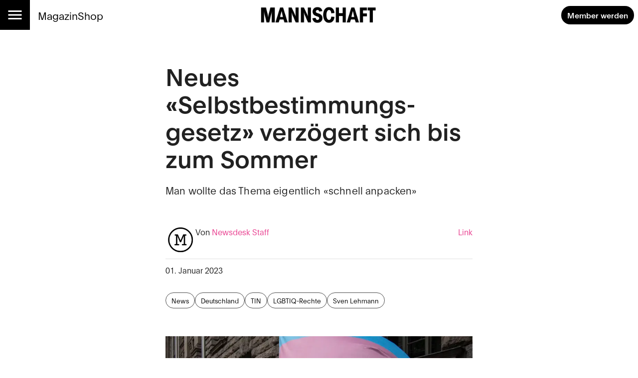

--- FILE ---
content_type: text/html; charset=utf-8
request_url: https://mannschaft.com/a/neues-selbstbestimmungsgesetz-verzoegert-sich-bis-zum-sommer
body_size: 26465
content:
<!DOCTYPE html><html lang="de" data-sentry-element="Html" data-sentry-component="MuiDocument" data-sentry-source-file="_document.tsx"><head data-sentry-element="Head" data-sentry-source-file="_document.tsx"><meta charSet="utf-8" data-next-head=""/><meta name="viewport" content="width=device-width, initial-scale=1.0" data-sentry-element="meta" data-sentry-source-file="_app.tsx" data-next-head=""/><link rel="alternate" type="application/rss+xml" href="/api/rss-feed" data-next-head=""/><link rel="alternate" type="application/atom+xml" href="/api/atom-feed" data-next-head=""/><link rel="alternate" type="application/feed+json" href="/api/json-feed" data-next-head=""/><link rel="sitemap" type="application/xml" title="Sitemap" href="/api/sitemap" data-next-head=""/><link rel="apple-touch-icon" sizes="180x180" href="/apple-touch-icon.png" data-next-head=""/><link rel="icon" type="image/png" sizes="32x32" href="/favicon-32x32.png" data-next-head=""/><link rel="icon" type="image/png" sizes="16x16" href="/favicon-16x16.png" data-next-head=""/><link rel="manifest" href="/site.webmanifest" data-next-head=""/><link rel="mask-icon" href="/safari-pinned-tab.svg" color="#000000" data-next-head=""/><meta name="msapplication-TileColor" content="#ffffff" data-sentry-element="meta" data-sentry-source-file="_app.tsx" data-next-head=""/><meta name="theme-color" content="#ffffff" data-sentry-element="meta" data-sentry-source-file="_app.tsx" data-next-head=""/><title data-next-head="">Neues «Selbstbestimmungs­gesetz» verzögert sich bis zum Sommer — Mannschaft</title><meta property="og:type" content="article" data-sentry-element="meta" data-sentry-source-file="article-seo.tsx" data-next-head=""/><meta property="og:title" content="Neues «Selbstbestimmungs­gesetz» verzögert sich bis zum Sommer" data-next-head=""/><meta property="og:description" content="Berlin – Familienministerin Paus hat für das sog. «Selbstbestimmungsgesetz» einen neuen Zeitplan genannt. Es soll das über 40 J. alte Transsexuellengesetz ersetzen. Eigentlich wollte man es «schnell anpacken». 
" data-next-head=""/><meta name="description" content="Berlin – Familienministerin Paus hat für das sog. «Selbstbestimmungsgesetz» einen neuen Zeitplan genannt. Es soll das über 40 J. alte Transsexuellengesetz ersetzen. Eigentlich wollte man es «schnell anpacken». 
" data-next-head=""/><meta property="og:url" content="https://mannschaft.com/a/neues-selbstbestimmungsgesetz-verzoegert-sich-bis-zum-sommer" data-sentry-element="meta" data-sentry-source-file="article-seo.tsx" data-next-head=""/><link rel="canonical" href="https://mannschaft.com/a/neues-selbstbestimmungsgesetz-verzoegert-sich-bis-zum-sommer" data-next-head=""/><meta property="og:image" content="https://media-mannschaft.wepublish.media/2caeb59e-2173-4938-bf3c-5744a455f409?resize=%7B%22width%22:1200,%22withoutEnlargement%22:true,%22fit%22:%22cover%22%7D&amp;quality=64&amp;sig=hPUu0AzAf8wDpdOWz08zx5tPveEreKHo_TCMjRxEkt8" data-next-head=""/><meta property="og:image:width" content="1200" data-next-head=""/><meta property="og:image" content="https://media-mannschaft.wepublish.media/2caeb59e-2173-4938-bf3c-5744a455f409?resize=%7B%22width%22:800,%22withoutEnlargement%22:true,%22fit%22:%22cover%22%7D&amp;quality=64&amp;sig=vArjr3muZPPyUuMmKxqg9iRBPA3q1Xz2KBru8EBsNGs" data-next-head=""/><meta property="og:image:width" content="800" data-next-head=""/><meta property="og:image" content="https://media-mannschaft.wepublish.media/2caeb59e-2173-4938-bf3c-5744a455f409?resize=%7B%22width%22:500,%22withoutEnlargement%22:true,%22fit%22:%22cover%22%7D&amp;quality=64&amp;sig=4RMfJenJ67fzJ2qxVhm331_02urBrxP0P2WQbVOOldQ" data-next-head=""/><meta property="og:image:width" content="500" data-next-head=""/><meta property="og:image" content="https://media-mannschaft.wepublish.media/2caeb59e-2173-4938-bf3c-5744a455f409?resize=%7B%22width%22:300,%22withoutEnlargement%22:true,%22fit%22:%22cover%22%7D&amp;quality=64&amp;sig=f7gbfSgcrVdtHHXuqBg_C-KxFytWlxOyAUTcZ0Jd1ts" data-next-head=""/><meta property="og:image:width" content="300" data-next-head=""/><meta property="og:image" content="https://media-mannschaft.wepublish.media/2caeb59e-2173-4938-bf3c-5744a455f409?resize=%7B%22width%22:200,%22withoutEnlargement%22:true,%22fit%22:%22cover%22%7D&amp;quality=64&amp;sig=35SkmDxFXOOORzM8PgzqdNgPbEK7chdLjJOH1fzWFkc" data-next-head=""/><meta property="og:image:width" content="200" data-next-head=""/><meta property="og:image" content="https://media-mannschaft.wepublish.media/2caeb59e-2173-4938-bf3c-5744a455f409?resize=%7B%22width%22:1000,%22withoutEnlargement%22:true,%22fit%22:%22cover%22%7D&amp;quality=64&amp;sig=goPjLgvrydtDTkFCrylnIqB-1WZbnjvyXptS-37AHaI" data-next-head=""/><meta property="og:image:width" content="1000" data-next-head=""/><meta name="twitter:card" content="summary_large_image" data-sentry-element="meta" data-sentry-source-file="article-seo.tsx" data-next-head=""/><meta name="robots" content="max-image-preview:large" data-sentry-element="meta" data-sentry-source-file="article-seo.tsx" data-next-head=""/><meta property="og:article:published_time" content="2023-01-01T14:05:54.000Z" data-next-head=""/><meta property="og:article:modified_time" content="2023-01-01T14:05:54.000Z" data-next-head=""/><meta property="og:updated_time" content="2023-01-01T14:05:54.000Z" data-next-head=""/><meta name="author" content="Newsdesk Staff" data-next-head=""/><meta property="og:article:author:username" content="Newsdesk Staff" data-next-head=""/><meta property="og:article:tag" content="News" data-next-head=""/><meta property="og:article:tag" content="Deutschland" data-next-head=""/><meta property="og:article:tag" content="TIN" data-next-head=""/><meta property="og:article:tag" content="LGBTIQ-Rechte" data-next-head=""/><meta property="og:article:tag" content="Sven Lehmann" data-next-head=""/><script type="application/ld+json" data-next-head="">{"@context":"http://schema.org","@type":"NewsArticle","articleBody":"Bundesfamilienministerin Lisa Paus (Grüne) hat für das sogenannte «Selbstbestimmungsgesetz» einen neuen Zeitplan genannt. Es soll das über 40 Jahre alte Transsexuellengesetz ersetzen.«Auf der Grundlage des Eckpunktepapiers zum Selbstbestimmungsgesetz von Juni 2022 erarbeiten wir mit dem Bundesjustizministerium derzeit einen Referentenentwurf», sagte die Grünen-Politikerin Paus gegenüber den Zeitungen der Funke-Mediengruppe (Samstagausgaben).\nVor einem Jahr hatte es noch aus dem Familienministerium geheissen, man wolle das Transsexuellengesetz «schnell anpacken» (MANNSCHAFT berichtete).\nDoch es dauert länger: Der Queer-Beauftragte der Bundesregierung, Sven Lehmann, hatte nach Weihnachten über Twitter verkündet, er erhalte viele berechtigte Nachfragen zum aktuellen Stand beim geplanten Selbstbestimmungsgesetz. «Die Ungeduld kann ich sehr gut verstehen. Die Arbeit an dem Gesetzentwurf dauert wegen Klärung einiger Fachfragen etwas länger als geplant.»\nNun soll das neue Gesetz bis zum Sommer dieses Jahres stehen. Zahlreiche Twitter-User*innen reagieren mit Unverständnis. «Zum neuen Jahr nur eine Vertröstung, die Vierte wenn ich mich nicht irre, ist sehr bedauerlich», schreibt eine Userin. «Nach 11 Jahren Vorarbeit: Welche Fachfragen können da noch offen sein?»\nMan wolle den Prozess vor der parlamentarischen Sommerpause 2023 abschliessen, so die Ministerin. Die Ampel-Parteien wollen das über 40 Jahre alte Transsexuellengesetz, das von vielen trans Menschen als demütigend empfunden wird, durch ein Selbstbestimmungsgesetz ersetzen. Das bislang geltende Gesetz sieht beispielsweise vor, dass Betroffene ihren Vornamen und ihr Geschlecht erst nach einem psychologischen Gutachten und einer gerichtlichen Entscheidung offiziell ändern dürfen – dabei müssen sie sich oft sehr intime Fragen gefallen lassen (MANNSCHAFT berichtete).\nNoch bis 2011 mussten sich trans Menschen in Deutschland sterilisieren lassen, um ihren falschen Geschlechtseintrag korrigieren lassen zu dürfen.\n«Ich brauche keinen Staat, der mich vor mir selbst schützt», schrieb die trans Kommandeurin Anastasia Biefang, die stellvertretende Vorsitzende von QueerBw, in diesem MANNSCHAFT-Gastbeitrag.","keywords":"News,Deutschland,TIN,LGBTIQ-Rechte,Sven Lehmann","image":{"height":513,"width":886,"representativeOfPage":true,"contentUrl":"https://media-mannschaft.wepublish.media/2caeb59e-2173-4938-bf3c-5744a455f409?quality=52&sig=1SnM9L09nmvHDS30U-3GtXortImebbyDcVehIzDFH2Q","thumbnailUrl":"https://media-mannschaft.wepublish.media/2caeb59e-2173-4938-bf3c-5744a455f409?resize=%7B%22width%22:800,%22withoutEnlargement%22:true,%22fit%22:%22cover%22%7D&quality=64&sig=vArjr3muZPPyUuMmKxqg9iRBPA3q1Xz2KBru8EBsNGs","url":"https://media-mannschaft.wepublish.media/2caeb59e-2173-4938-bf3c-5744a455f409?quality=52&sig=1SnM9L09nmvHDS30U-3GtXortImebbyDcVehIzDFH2Q","encodingFormat":"image/jpeg"},"description":"Berlin – Familienministerin Paus hat für das sog. «Selbstbestimmungsgesetz» einen neuen Zeitplan genannt. Es soll das über 40 J. alte Transsexuellengesetz ersetzen. Eigentlich wollte man es «schnell anpacken». \n","author":{"@context":"https://schema.org","@type":"Person","image":"https://media-mannschaft.wepublish.media/204249d8-5aa3-461d-92aa-9c27ee313297?resize=%7B%22width%22:500,%22withoutEnlargement%22:true,%22fit%22:%22cover%22%7D&quality=64&sig=rI-vnsy9PQpXW8aAdeR2rZNaIsf-wjTLHnok4g5kuvU","jobTitle":null,"name":"Newsdesk Staff","url":"https://mannschaft.com/author/gottaccount"},"datePublished":"2023-01-01T14:05:54.000Z","name":"Neues «Selbstbestimmungs­gesetz» verzögert sich bis zum Sommer","headline":"Neues «Selbstbestimmungs­gesetz» verzögert sich bis zum Sommer","identifier":"neues-selbstbestimmungsgesetz-verzoegert-sich-bis-zum-sommer","url":"https://mannschaft.com/a/neues-selbstbestimmungsgesetz-verzoegert-sich-bis-zum-sommer"}</script><script data-next-head="">
          window.cmp_waitforimport = true;
          window.cmp_pur_enable = false; // disable for now
          window.cmp_pur_mode = 0;
      </script><meta name="emotion-insertion-point" content=""/><style data-emotion="mui-global 11l4rcg">html{scroll-padding-top:56px;font-family:Merriweather,Roboto,sans-serif;-webkit-hyphens:auto;-moz-hyphens:auto;-ms-hyphens:auto;hyphens:auto;word-break:break-word;}@media (min-width:1333px){html{scroll-padding-top:100px;}}*{text-wrap:pretty;}h1,h2,h3,h4,h5,h6{text-wrap:balance;}img,iframe{vertical-align:bottom;}</style><style data-emotion="mui-global udi0xa">html{-webkit-font-smoothing:antialiased;-moz-osx-font-smoothing:grayscale;box-sizing:border-box;-webkit-text-size-adjust:100%;}*,*::before,*::after{box-sizing:inherit;}strong,b{font-weight:700;}body{margin:0;color:rgba(0, 0, 0, 0.87);line-height:1.7;font-family:'plainFont','plainFont Fallback',sans-serif;font-weight:400;font-size:1rem;background-color:#fff;}body.MuiTypography-gutterBottom{margin-bottom:24px;}body:is(li).MuiTypography-gutterBottom{margin-bottom:8px;}@media print{body{background-color:#fff;}}body::backdrop{background-color:#fff;}</style><style data-emotion="mui-global 1p6tnd5">html{hyphenate-limit-chars:auto 10 10;-webkit-hyphenate-limit-before:10;-webkit-hyphenate-limit-after:10;}</style><style data-emotion="mui-global vnti65">:root{--navbar-height:52px;}@media (min-width:900px){:root{--navbar-height:60px;}}@media (min-width:1333px){:root{--navbar-height:100px;}}</style><style data-emotion="mui-global 1ts4u0x">#R6l6kql4m{display:grid;justify-items:center;}#R6l6kql4m >*{display:inline-block;}{display:none;}</style><style data-emotion="mui-global 1ekcgyu">#Rqelakql4m{display:grid;justify-items:center;}#Rqelakql4m >*{display:inline-block;}{display:none;}</style><style data-emotion="mui-global v7zbg5">#Rqmlakql4m{display:grid;justify-items:center;}#Rqmlakql4m >*{display:inline-block;}{display:none;}</style><style data-emotion="mui-global i1rdyy">#R6lekql4m{display:grid;justify-items:center;}#R6lekql4m >*{display:inline-block;}{display:none;}</style><style data-emotion="mui 10m7knv 1l7irln 1s9ohlm 1hnpkyt 4xh6sg 72harx 1l1167e 1nres5l v4xq9y tyw08y mc18yy 1v9tkjp 13itfzf 1hsrwzv 15n8rds w4bwwd 1aiem9d 1d7a65v 1ptdq6b t3xt3p 15o4voy q62pki pe5w2t fuwfbc winpro tcj6aj o9djvn fp36ch 1d4demf 1ukq1sv 1l60f32 18o5h82 1wl4fge 11z0aps sc2b2a 1kzla0s 10rvbm3 1b6cgoh ncruhi 1e5f2zs 1crn07d hduzne 1hpo4eu 11lqbxm 1avv0p5 vhym2 ffvrv4 znsd37 ufhr98 10bcpcj ojqyia 10q8rw 1u3v1v 2f30ki 1m1d8sh qrwhcu 2syoq7 pelz90 1wb2kzo 14d7yp7 1r86fmi 759odp 1jpo8h6 1s81r4s 1c89i2s qod8as 3qy7j4 8ptxcd 10vk0yn 1597wq8 1mk12kr 101amud 43wjz6 af9ph8">.mui-10m7knv{display:grid;-webkit-align-items:flex-start;-webkit-box-align:flex-start;-ms-flex-align:flex-start;align-items:flex-start;grid-template-rows:min-content 1fr min-content;gap:24px;min-height:100vh;}.mui-1l7irln{position:-webkit-sticky;position:sticky;top:0;left:0;right:0;z-index:10;background-color:#fff;grid-column:-1/1;z-index:11;}.mui-1s9ohlm{background-color:#fff;color:rgba(0, 0, 0, 0.87);-webkit-transition:box-shadow 300ms cubic-bezier(0.4, 0, 0.2, 1) 0ms;transition:box-shadow 300ms cubic-bezier(0.4, 0, 0.2, 1) 0ms;box-shadow:none;display:-webkit-box;display:-webkit-flex;display:-ms-flexbox;display:flex;-webkit-flex-direction:column;-ms-flex-direction:column;flex-direction:column;width:100%;box-sizing:border-box;-webkit-flex-shrink:0;-ms-flex-negative:0;flex-shrink:0;position:static;background-color:transparent;color:inherit;}.mui-1hnpkyt{position:relative;display:-webkit-box;display:-webkit-flex;display:-ms-flexbox;display:flex;-webkit-align-items:center;-webkit-box-align:center;-ms-flex-align:center;align-items:center;padding-left:16px;padding-right:16px;min-height:56px;display:grid;grid-template-columns:max-content max-content 1fr;-webkit-align-items:center;-webkit-box-align:center;-ms-flex-align:center;align-items:center;grid-auto-flow:column;justify-items:center;min-height:unset;padding:0;}@media (min-width:600px){.mui-1hnpkyt{padding-left:24px;padding-right:24px;}}@media (min-width:0px){@media (orientation: landscape){.mui-1hnpkyt{min-height:48px;}}}@media (min-width:600px){.mui-1hnpkyt{min-height:64px;}}@media (min-width:600px){.mui-1hnpkyt{grid-template-columns:1fr max-content 1fr;min-height:unset;padding:0;}}@media (min-width:900px){.mui-1hnpkyt{min-height:unset;padding:0;}}.mui-4xh6sg{display:grid;grid-template-columns:max-content 1fr;-webkit-align-items:center;-webkit-box-align:center;-ms-flex-align:center;align-items:center;justify-self:start;gap:16px;}.mui-72harx{background-color:#000;display:-webkit-box;display:-webkit-flex;display:-ms-flexbox;display:flex;-webkit-box-pack:center;-ms-flex-pack:center;-webkit-justify-content:center;justify-content:center;-webkit-align-items:center;-webkit-box-align:center;-ms-flex-align:center;align-items:center;height:var(--navbar-height);aspect-ratio:1;color:#fff;}@media (min-width:900px){.mui-72harx svg{font-size:36px;}}@media (min-width:1333px){.mui-72harx svg{font-size:52px;}}.mui-1l1167e{display:-webkit-inline-box;display:-webkit-inline-flex;display:-ms-inline-flexbox;display:inline-flex;-webkit-align-items:center;-webkit-box-align:center;-ms-flex-align:center;align-items:center;-webkit-box-pack:center;-ms-flex-pack:center;-webkit-justify-content:center;justify-content:center;position:relative;box-sizing:border-box;-webkit-tap-highlight-color:transparent;background-color:transparent;outline:0;border:0;margin:0;border-radius:0;padding:0;cursor:pointer;-webkit-user-select:none;-moz-user-select:none;-ms-user-select:none;user-select:none;vertical-align:middle;-moz-appearance:none;-webkit-appearance:none;-webkit-text-decoration:none;text-decoration:none;color:inherit;text-align:center;-webkit-flex:0 0 auto;-ms-flex:0 0 auto;flex:0 0 auto;font-size:1.5rem;padding:8px;border-radius:50%;overflow:visible;color:rgba(0, 0, 0, 0.54);-webkit-transition:background-color 150ms cubic-bezier(0.4, 0, 0.2, 1) 0ms;transition:background-color 150ms cubic-bezier(0.4, 0, 0.2, 1) 0ms;color:inherit;padding:12px;font-size:1.75rem;}.mui-1l1167e::-moz-focus-inner{border-style:none;}.mui-1l1167e.Mui-disabled{pointer-events:none;cursor:default;}@media print{.mui-1l1167e{-webkit-print-color-adjust:exact;color-adjust:exact;}}.mui-1l1167e:hover{background-color:rgba(0, 0, 0, 0.04);}@media (hover: none){.mui-1l1167e:hover{background-color:transparent;}}.mui-1l1167e.Mui-disabled{background-color:transparent;color:rgba(0, 0, 0, 0.26);}.mui-1nres5l{display:none;gap:16px;-webkit-align-items:center;-webkit-box-align:center;-ms-flex-align:center;align-items:center;-webkit-box-pack:start;-ms-flex-pack:start;-webkit-justify-content:flex-start;justify-content:flex-start;width:100%;}@media (min-width:740px){.mui-1nres5l{display:-webkit-box;display:-webkit-flex;display:-ms-flexbox;display:flex;white-space:nowrap;-webkit-box-flex-wrap:nowrap;-webkit-flex-wrap:nowrap;-ms-flex-wrap:nowrap;flex-wrap:nowrap;}}.mui-v4xq9y{margin:0;font:inherit;color:#000;-webkit-text-decoration:underline;text-decoration:underline;text-decoration-color:rgba(0, 0, 0, 0.4);color:#E94090;-webkit-text-decoration:none;text-decoration:none;font-size:1rem;-webkit-text-decoration:none;text-decoration:none;color:#000;}.mui-v4xq9y:hover{text-decoration-color:inherit;}@media (min-width:900px){.mui-v4xq9y{font-size:1.3rem;}}.mui-tyw08y{margin:0;font:inherit;color:#000;-webkit-text-decoration:underline;text-decoration:underline;text-decoration-color:rgba(0, 0, 0, 0.4);color:#E94090;-webkit-text-decoration:none;text-decoration:none;color:unset;display:grid;-webkit-align-items:center;-webkit-box-align:center;-ms-flex-align:center;align-items:center;justify-items:center;justify-self:center;}.mui-tyw08y:hover{text-decoration-color:inherit;}.mui-mc18yy{fill:currentColor;width:auto;}.mui-1v9tkjp{max-width:100%;height:auto;aspect-ratio:auto 7.009615384615385;object-position:50% 50%;max-height:80lvh;object-fit:contain;max-height:40px;max-width:120px;}@media (min-width:900px){.mui-1v9tkjp{max-height:48px;max-width:240px;}}@media (min-width:1333px){.mui-1v9tkjp{max-height:72px;max-width:304px;}}.mui-13itfzf{display:-webkit-box;display:-webkit-flex;display:-ms-flexbox;display:flex;-webkit-box-flex-flow:row wrap;-webkit-flex-flow:row wrap;-ms-flex-flow:row wrap;flex-flow:row wrap;-webkit-align-items:center;-webkit-box-align:center;-ms-flex-align:center;align-items:center;justify-self:end;gap:8px;padding-right:8px;justify-self:end;}@media (min-width:900px){.mui-13itfzf{gap:16px;}}.mui-1hsrwzv{margin:0;font:inherit;color:#000;-webkit-text-decoration:underline;text-decoration:underline;text-decoration-color:rgba(0, 0, 0, 0.4);color:#E94090;-webkit-text-decoration:none;text-decoration:none;display:-webkit-inline-box;display:-webkit-inline-flex;display:-ms-inline-flexbox;display:inline-flex;-webkit-align-items:center;-webkit-box-align:center;-ms-flex-align:center;align-items:center;-webkit-box-pack:center;-ms-flex-pack:center;-webkit-justify-content:center;justify-content:center;position:relative;box-sizing:border-box;-webkit-tap-highlight-color:transparent;background-color:transparent;outline:0;border:0;margin:0;border-radius:0;padding:0;cursor:pointer;-webkit-user-select:none;-moz-user-select:none;-ms-user-select:none;user-select:none;vertical-align:middle;-moz-appearance:none;-webkit-appearance:none;-webkit-text-decoration:none;text-decoration:none;color:inherit;font-family:'plainFont','plainFont Fallback',sans-serif;font-weight:500;font-size:0.875rem;line-height:1.4;text-transform:uppercase;min-width:64px;padding:6px 16px;border-radius:4px;-webkit-transition:background-color 250ms cubic-bezier(0.4, 0, 0.2, 1) 0ms,box-shadow 250ms cubic-bezier(0.4, 0, 0.2, 1) 0ms,border-color 250ms cubic-bezier(0.4, 0, 0.2, 1) 0ms,color 250ms cubic-bezier(0.4, 0, 0.2, 1) 0ms;transition:background-color 250ms cubic-bezier(0.4, 0, 0.2, 1) 0ms,box-shadow 250ms cubic-bezier(0.4, 0, 0.2, 1) 0ms,border-color 250ms cubic-bezier(0.4, 0, 0.2, 1) 0ms,color 250ms cubic-bezier(0.4, 0, 0.2, 1) 0ms;color:#FFFFFF;background-color:#000;box-shadow:0px 3px 1px -2px rgba(0,0,0,0.2),0px 2px 2px 0px rgba(0,0,0,0.14),0px 1px 5px 0px rgba(0,0,0,0.12);border-radius:30px;text-transform:initial;box-shadow:none;font-weight:700;}.mui-1hsrwzv:hover{text-decoration-color:inherit;}.mui-1hsrwzv::-moz-focus-inner{border-style:none;}.mui-1hsrwzv.Mui-disabled{pointer-events:none;cursor:default;}@media print{.mui-1hsrwzv{-webkit-print-color-adjust:exact;color-adjust:exact;}}.mui-1hsrwzv:hover{-webkit-text-decoration:none;text-decoration:none;background-color:rgb(0, 0, 0);box-shadow:0px 2px 4px -1px rgba(0,0,0,0.2),0px 4px 5px 0px rgba(0,0,0,0.14),0px 1px 10px 0px rgba(0,0,0,0.12);}@media (hover: none){.mui-1hsrwzv:hover{background-color:#000;}}.mui-1hsrwzv:active{box-shadow:0px 5px 5px -3px rgba(0,0,0,0.2),0px 8px 10px 1px rgba(0,0,0,0.14),0px 3px 14px 2px rgba(0,0,0,0.12);}.mui-1hsrwzv.Mui-focusVisible{box-shadow:0px 3px 5px -1px rgba(0,0,0,0.2),0px 6px 10px 0px rgba(0,0,0,0.14),0px 1px 18px 0px rgba(0,0,0,0.12);}.mui-1hsrwzv.Mui-disabled{color:rgba(0, 0, 0, 0.26);box-shadow:none;background-color:rgba(0, 0, 0, 0.12);}.mui-1hsrwzv:hover{box-shadow:none;}@media (min-width:600px){.mui-1hsrwzv{font-size:calc(0.875rem * 1.1);padding:8px 12px;}}.mui-15n8rds{width:100%;margin-left:auto;box-sizing:border-box;margin-right:auto;display:block;padding-left:16px;padding-right:16px;display:grid;gap:40px;}@media (min-width:600px){.mui-15n8rds{padding-left:24px;padding-right:24px;}}@media (min-width:1333px){.mui-15n8rds{max-width:1333px;}}@media (min-width:900px){.mui-15n8rds{gap:80px;}}.mui-w4bwwd{display:grid;gap:40px;}.mui-1aiem9d{display:grid;row-gap:56px;}@media (min-width:900px){.mui-1aiem9d{grid-template-columns:repeat(12, 1fr);}.mui-1aiem9d>*{grid-column:4/10;}.mui-1aiem9d>:is(
            .e1q5erhj0,
              .e1wjtfrt0,
              .evlzibs0,
              .eeuhu5i0
          ){grid-column:2/12;}.mui-1aiem9d>:is(
            .e6wauhn0,
              .e1gjy60p0,
              .e1xffsv50,
              .e1alagje0,
              .eu38jhd0,
              .e1eb4tn10
          ){grid-column:-1/1;}}@media (min-width:900px){.mui-1aiem9d>:is(.e1g8x5ee0,.eooqyla0){grid-column:2/12;}}.mui-1d7a65v{display:grid;-webkit-column-gap:16px;column-gap:16px;row-gap:40px;grid-template-columns:1fr;-webkit-align-items:start;-webkit-box-align:start;-ms-flex-align:start;align-items:start;max-width:100%;overflow:hidden;justify-items:center;}.mui-1ptdq6b{display:grid;row-gap:56px;}@media (min-width:900px){.mui-1ptdq6b{grid-template-columns:repeat(12, 1fr);}.mui-1ptdq6b>*{grid-column:4/10;}.mui-1ptdq6b>:is(
            .e1q5erhj0,
              .e1wjtfrt0,
              .evlzibs0,
              .eeuhu5i0
          ){grid-column:2/12;}.mui-1ptdq6b>:is(
            .e6wauhn0,
              .e1gjy60p0,
              .e1xffsv50,
              .e1alagje0,
              .eu38jhd0,
              .e1eb4tn10
          ){grid-column:-1/1;}}@media (min-width:900px){.mui-1ptdq6b>:is(.e1g8x5ee0,.eooqyla0){grid-column:2/12;}}.mui-t3xt3p{display:grid;gap:24px;grid-auto-rows:min-content;}.mui-15o4voy{margin:0;font-family:'plainFont','plainFont Fallback',sans-serif;font-weight:600;font-size:3rem;line-height:1.15;letter-spacing:0em;}.mui-q62pki{margin:0;font-family:'plainFont','plainFont Fallback',sans-serif;font-weight:300;font-size:1.25rem;line-height:1.4;letter-spacing:0.0075em;}.mui-pe5w2t{margin:0;display:grid;justify-items:center;}.mui-fuwfbc{display:grid;gap:8px;grid-template-columns:auto;}.mui-winpro{max-width:100%;height:auto;aspect-ratio:auto 1.7270955165692008;object-position:50% 50%;max-height:80lvh;object-fit:contain;justify-self:center;}.mui-tcj6aj{max-width:100%;margin:0;font-family:'plainFont','plainFont Fallback',sans-serif;font-weight:400;font-size:1rem;line-height:1.7;letter-spacing:0.00938em;}.mui-o9djvn{position:relative;white-space:pre-wrap;overflow-wrap:break-word;}.mui-o9djvn+.mui-o9djvn{margin-top:-32px;}.mui-fp36ch{margin:0;font-family:'plainFont','plainFont Fallback',sans-serif;font-weight:600;font-size:1.5rem;line-height:1.4;margin-bottom:0.35em;}.mui-fp36ch.mui-fp36ch:first-child{padding-top:0;}.mui-fp36ch.mui-fp36ch:last-child{margin-bottom:0;}.mui-1d4demf{margin:0;line-height:1.7;font-family:'plainFont','plainFont Fallback',sans-serif;font-weight:400;font-size:1rem;margin-bottom:0.35em;}.mui-1d4demf.MuiTypography-gutterBottom{margin-bottom:24px;}.mui-1d4demf:is(li).MuiTypography-gutterBottom{margin-bottom:8px;}.mui-1d4demf.mui-1d4demf:first-child{padding-top:0;}.mui-1d4demf.mui-1d4demf:last-child{margin-bottom:0;}.mui-1ukq1sv{margin:0;font:inherit;color:#000;-webkit-text-decoration:underline;text-decoration:underline;text-decoration-color:rgba(0, 0, 0, 0.4);color:#E94090;-webkit-text-decoration:none;text-decoration:none;}.mui-1ukq1sv:hover{text-decoration-color:inherit;}.mui-1l60f32{display:grid;gap:32px;grid-row-start:2;}.mui-18o5h82{display:grid;gap:24px;margin:0;line-height:1.7;font-family:'plainFont','plainFont Fallback',sans-serif;}.mui-1wl4fge{display:-webkit-box;display:-webkit-flex;display:-ms-flexbox;display:flex;-webkit-box-flex-flow:row wrap;-webkit-flex-flow:row wrap;-ms-flex-flow:row wrap;flex-flow:row wrap;-webkit-align-items:end;-webkit-box-align:end;-ms-flex-align:end;align-items:end;gap:8px;padding-bottom:8px;border-bottom:1px solid rgba(0, 0, 0, 0.12);}.mui-11z0aps{display:grid;width:60px;}.mui-sc2b2a{max-width:100%;height:auto;aspect-ratio:auto 1;object-position:center center;max-height:80lvh;object-fit:contain;border-radius:50%;}.mui-1kzla0s{-webkit-flex:1;-ms-flex:1;flex:1;display:-webkit-box;display:-webkit-flex;display:-ms-flexbox;display:flex;-webkit-box-flex-flow:row wrap;-webkit-flex-flow:row wrap;-ms-flex-flow:row wrap;flex-flow:row wrap;-webkit-align-items:end;-webkit-box-align:end;-ms-flex-align:end;align-items:end;-webkit-box-pack:justify;-webkit-justify-content:space-between;justify-content:space-between;}.mui-10rvbm3{font-weight:500;}.mui-1b6cgoh{display:grid;grid-auto-columns:max-content;grid-auto-flow:column;-webkit-align-items:center;-webkit-box-align:center;-ms-flex-align:center;align-items:center;gap:16px;}.mui-ncruhi{margin:0;font:inherit;color:#000;-webkit-text-decoration:underline;text-decoration:underline;text-decoration-color:rgba(0, 0, 0, 0.4);color:#E94090;-webkit-text-decoration:none;text-decoration:none;display:grid;}.mui-ncruhi:hover{text-decoration-color:inherit;}.mui-1e5f2zs{margin-top:-16px;display:grid;grid-auto-flow:column;-webkit-box-pack:justify;-webkit-justify-content:space-between;justify-content:space-between;-webkit-align-items:start;-webkit-box-align:start;-ms-flex-align:start;align-items:start;}.mui-1crn07d{margin-top:-16px;margin:0;}.mui-hduzne{display:-webkit-box;display:-webkit-flex;display:-ms-flexbox;display:flex;-webkit-box-flex-flow:row wrap;-webkit-flex-flow:row wrap;-ms-flex-flow:row wrap;flex-flow:row wrap;gap:8px;}.mui-1hpo4eu{margin:0;font:inherit;color:#000;-webkit-text-decoration:underline;text-decoration:underline;text-decoration-color:rgba(0, 0, 0, 0.4);color:#E94090;-webkit-text-decoration:none;text-decoration:none;display:-webkit-inline-box;display:-webkit-inline-flex;display:-ms-inline-flexbox;display:inline-flex;-webkit-align-items:center;-webkit-box-align:center;-ms-flex-align:center;align-items:center;-webkit-box-pack:center;-ms-flex-pack:center;-webkit-justify-content:center;justify-content:center;position:relative;box-sizing:border-box;-webkit-tap-highlight-color:transparent;background-color:transparent;outline:0;border:0;margin:0;border-radius:0;padding:0;cursor:pointer;-webkit-user-select:none;-moz-user-select:none;-ms-user-select:none;user-select:none;vertical-align:middle;-moz-appearance:none;-webkit-appearance:none;-webkit-text-decoration:none;text-decoration:none;color:inherit;max-width:100%;font-family:'plainFont','plainFont Fallback',sans-serif;font-size:0.8125rem;display:-webkit-inline-box;display:-webkit-inline-flex;display:-ms-inline-flexbox;display:inline-flex;-webkit-align-items:center;-webkit-box-align:center;-ms-flex-align:center;align-items:center;-webkit-box-pack:center;-ms-flex-pack:center;-webkit-justify-content:center;justify-content:center;height:32px;color:#FFFFFF;background-color:#000;border-radius:16px;white-space:nowrap;-webkit-transition:background-color 300ms cubic-bezier(0.4, 0, 0.2, 1) 0ms,box-shadow 300ms cubic-bezier(0.4, 0, 0.2, 1) 0ms;transition:background-color 300ms cubic-bezier(0.4, 0, 0.2, 1) 0ms,box-shadow 300ms cubic-bezier(0.4, 0, 0.2, 1) 0ms;cursor:unset;outline:0;-webkit-text-decoration:none;text-decoration:none;border:0;padding:0;vertical-align:middle;box-sizing:border-box;-webkit-user-select:none;-moz-user-select:none;-ms-user-select:none;user-select:none;-webkit-tap-highlight-color:transparent;cursor:pointer;background-color:transparent;border:1px solid rgba(0, 0, 0, 0.7);color:#000;}.mui-1hpo4eu:hover{text-decoration-color:inherit;}.mui-1hpo4eu::-moz-focus-inner{border-style:none;}.mui-1hpo4eu.Mui-disabled{pointer-events:none;cursor:default;}@media print{.mui-1hpo4eu{-webkit-print-color-adjust:exact;color-adjust:exact;}}.mui-1hpo4eu.Mui-disabled{opacity:0.38;pointer-events:none;}.mui-1hpo4eu .MuiChip-avatar{margin-left:5px;margin-right:-6px;width:24px;height:24px;color:#616161;font-size:0.75rem;}.mui-1hpo4eu .MuiChip-avatarColorPrimary{color:#FFFFFF;background-color:rgb(0, 0, 0);}.mui-1hpo4eu .MuiChip-avatarColorSecondary{color:#fff;background-color:rgb(163, 44, 100);}.mui-1hpo4eu .MuiChip-avatarSmall{margin-left:4px;margin-right:-4px;width:18px;height:18px;font-size:0.625rem;}.mui-1hpo4eu .MuiChip-icon{margin-left:5px;margin-right:-6px;color:inherit;}.mui-1hpo4eu .MuiChip-deleteIcon{-webkit-tap-highlight-color:transparent;color:rgba(255, 255, 255, 0.7);font-size:22px;cursor:pointer;margin:0 5px 0 -6px;}.mui-1hpo4eu .MuiChip-deleteIcon:hover{color:rgba(0, 0, 0, 0.4);}.mui-1hpo4eu .MuiChip-deleteIcon:hover,.mui-1hpo4eu .MuiChip-deleteIcon:active{color:#FFFFFF;}.mui-1hpo4eu:hover{background-color:rgba(0, 0, 0, 0.12);}.mui-1hpo4eu.Mui-focusVisible{background-color:rgba(0, 0, 0, 0.2);}.mui-1hpo4eu:active{box-shadow:0px 2px 1px -1px rgba(0,0,0,0.2),0px 1px 1px 0px rgba(0,0,0,0.14),0px 1px 3px 0px rgba(0,0,0,0.12);}.mui-1hpo4eu:hover,.mui-1hpo4eu.Mui-focusVisible{background-color:rgb(0, 0, 0);}.mui-1hpo4eu.MuiChip-clickable:hover{background-color:rgba(0, 0, 0, 0.04);}.mui-1hpo4eu.Mui-focusVisible{background-color:rgba(0, 0, 0, 0.12);}.mui-1hpo4eu .MuiChip-avatar{margin-left:4px;}.mui-1hpo4eu .MuiChip-avatarSmall{margin-left:2px;}.mui-1hpo4eu .MuiChip-icon{margin-left:4px;}.mui-1hpo4eu .MuiChip-iconSmall{margin-left:2px;}.mui-1hpo4eu .MuiChip-deleteIcon{color:rgba(0, 0, 0, 0.7);}.mui-1hpo4eu .MuiChip-deleteIcon:hover,.mui-1hpo4eu .MuiChip-deleteIcon:active{color:#000;}.mui-1hpo4eu .MuiChip-deleteIconSmall{margin-right:3px;}.mui-11lqbxm{overflow:hidden;text-overflow:ellipsis;padding-left:11px;padding-right:11px;white-space:nowrap;}.mui-1avv0p5{margin:0;font-family:'plainFont','plainFont Fallback',sans-serif;font-weight:600;line-height:1.15;font-size:3rem;}.mui-vhym2{display:grid;-webkit-column-gap:16px;column-gap:16px;row-gap:40px;grid-template-columns:1fr;-webkit-align-items:start;-webkit-box-align:start;-ms-flex-align:start;align-items:start;max-width:100%;overflow:hidden;justify-items:center;}@media (min-width:600px){.mui-vhym2{grid-template-columns:1fr 1fr;}}@media (min-width:900px){.mui-vhym2{grid-template-columns:repeat(12, 1fr);}}.mui-ffvrv4{display:grid;}@media (min-width:900px){.mui-ffvrv4{grid-column-start:1;grid-column-end:5;grid-row-start:1;grid-row-end:2;}}.mui-znsd37{margin:0;font:inherit;color:inherit;-webkit-text-decoration:none;text-decoration:none;color:#E94090;-webkit-text-decoration:none;text-decoration:none;color:inherit;display:grid;-webkit-align-items:stretch;-webkit-box-align:stretch;-ms-flex-align:stretch;align-items:stretch;}.mui-ufhr98{display:grid;-webkit-column-gap:16px;column-gap:16px;grid-auto-rows:max-content;-webkit-align-items:start;-webkit-box-align:start;-ms-flex-align:start;align-items:start;grid-template-areas:'image' 'pretitle' 'title' 'lead' 'authors';grid-template-areas:'image' 'pretitle' 'title' 'lead' 'tags';}.mui-ufhr98 .e1wbwrih14{display:-webkit-box;display:-webkit-flex;display:-ms-flexbox;display:flex;}.mui-ufhr98 .e1wbwrih12{display:none;}.mui-ufhr98 .MuiChip-root{color:inherit;border-color:inherit;}.mui-10bcpcj{grid-column:1/13;width:100%;height:100%;overflow:hidden;grid-area:image;position:relative;}.mui-10bcpcj:empty{min-height:32px;}.mui-ojqyia{position:relative;height:100%;width:100%;}.mui-10q8rw{max-width:100%;height:auto;aspect-ratio:auto 1.4991922455573505;object-position:50% 50%;max-height:80lvh;object-fit:contain;max-height:400px;width:100%;object-fit:cover;grid-column:1/13;-webkit-transition:-webkit-transform 0.3s ease-in-out;transition:transform 0.3s ease-in-out;aspect-ratio:1.8;}.mui-10q8rw:where(.e1wbwrih0:hover .mui-10q8rw){-webkit-transform:scale(1.1);-moz-transform:scale(1.1);-ms-transform:scale(1.1);transform:scale(1.1);}@media (min-width:900px){.mui-10q8rw{aspect-ratio:1;}}.mui-1u3v1v{-webkit-transition:background-color 0.3s ease-in-out;transition:background-color 0.3s ease-in-out;background-color:#00AEC2;height:3px;width:100%;margin-bottom:12px;grid-area:pretitle;}.mui-1u3v1v:where(.e1wbwrih0:hover .mui-1u3v1v){background-color:#000;}.mui-2f30ki{transition-property:color,background-color;transition-duration:0.3s;transition-timing-function:ease-in-out;padding:4px 16px;background-color:#00AEC2;color:rgba(0, 0, 0, 0.87);width:-webkit-fit-content;width:-moz-fit-content;width:fit-content;-webkit-transform:translateY(-100%);-moz-transform:translateY(-100%);-ms-transform:translateY(-100%);transform:translateY(-100%);margin:0;font-size:0.875rem;font-weight:300;font-family:'plainFont','plainFont Fallback',sans-serif;}.mui-2f30ki:where(.e1wbwrih0:hover .mui-2f30ki){background-color:#000;color:#FFFFFF;}@media (min-width:900px){.mui-2f30ki{font-size:18px;}}.mui-1m1d8sh{grid-area:title;margin:0;font-family:'plainFont','plainFont Fallback',sans-serif;font-weight:600;line-height:1.15;font-size:1.625rem;margin-bottom:0.35em;}@media (min-width:900px){.mui-1m1d8sh{font-size:2rem;}}.mui-qrwhcu{font-weight:300;grid-area:lead;margin:0;line-height:1.7;margin-bottom:24px;font-size:1rem;font-family:'plainFont','plainFont Fallback',sans-serif;}.mui-2syoq7{grid-area:authors;margin:0;font-size:0.75rem;font-family:'plainFont','plainFont Fallback',sans-serif;}.mui-pelz90{font-weight:400;}.mui-1wb2kzo{display:none;-webkit-box-flex-flow:row wrap;-webkit-flex-flow:row wrap;-ms-flex-flow:row wrap;flex-flow:row wrap;gap:8px;grid-area:tags;}.mui-14d7yp7{max-width:100%;font-family:'plainFont','plainFont Fallback',sans-serif;font-size:0.8125rem;display:-webkit-inline-box;display:-webkit-inline-flex;display:-ms-inline-flexbox;display:inline-flex;-webkit-align-items:center;-webkit-box-align:center;-ms-flex-align:center;align-items:center;-webkit-box-pack:center;-ms-flex-pack:center;-webkit-justify-content:center;justify-content:center;height:32px;color:#FFFFFF;background-color:#000;border-radius:16px;white-space:nowrap;-webkit-transition:background-color 300ms cubic-bezier(0.4, 0, 0.2, 1) 0ms,box-shadow 300ms cubic-bezier(0.4, 0, 0.2, 1) 0ms;transition:background-color 300ms cubic-bezier(0.4, 0, 0.2, 1) 0ms,box-shadow 300ms cubic-bezier(0.4, 0, 0.2, 1) 0ms;cursor:unset;outline:0;-webkit-text-decoration:none;text-decoration:none;border:0;padding:0;vertical-align:middle;box-sizing:border-box;background-color:transparent;border:1px solid rgba(0, 0, 0, 0.7);color:#000;}.mui-14d7yp7.Mui-disabled{opacity:0.38;pointer-events:none;}.mui-14d7yp7 .MuiChip-avatar{margin-left:5px;margin-right:-6px;width:24px;height:24px;color:#616161;font-size:0.75rem;}.mui-14d7yp7 .MuiChip-avatarColorPrimary{color:#FFFFFF;background-color:rgb(0, 0, 0);}.mui-14d7yp7 .MuiChip-avatarColorSecondary{color:#fff;background-color:rgb(163, 44, 100);}.mui-14d7yp7 .MuiChip-avatarSmall{margin-left:4px;margin-right:-4px;width:18px;height:18px;font-size:0.625rem;}.mui-14d7yp7 .MuiChip-icon{margin-left:5px;margin-right:-6px;color:inherit;}.mui-14d7yp7 .MuiChip-deleteIcon{-webkit-tap-highlight-color:transparent;color:rgba(255, 255, 255, 0.7);font-size:22px;cursor:pointer;margin:0 5px 0 -6px;}.mui-14d7yp7 .MuiChip-deleteIcon:hover{color:rgba(0, 0, 0, 0.4);}.mui-14d7yp7 .MuiChip-deleteIcon:hover,.mui-14d7yp7 .MuiChip-deleteIcon:active{color:#FFFFFF;}.mui-14d7yp7.MuiChip-clickable:hover{background-color:rgba(0, 0, 0, 0.04);}.mui-14d7yp7.Mui-focusVisible{background-color:rgba(0, 0, 0, 0.12);}.mui-14d7yp7 .MuiChip-avatar{margin-left:4px;}.mui-14d7yp7 .MuiChip-avatarSmall{margin-left:2px;}.mui-14d7yp7 .MuiChip-icon{margin-left:4px;}.mui-14d7yp7 .MuiChip-iconSmall{margin-left:2px;}.mui-14d7yp7 .MuiChip-deleteIcon{color:rgba(0, 0, 0, 0.7);}.mui-14d7yp7 .MuiChip-deleteIcon:hover,.mui-14d7yp7 .MuiChip-deleteIcon:active{color:#000;}.mui-14d7yp7 .MuiChip-deleteIconSmall{margin-right:3px;}.mui-1r86fmi{display:grid;}@media (min-width:900px){.mui-1r86fmi{grid-column-start:5;grid-column-end:9;grid-row-start:1;grid-row-end:2;}}.mui-759odp{max-width:100%;height:auto;aspect-ratio:auto 2.129032258064516;object-position:50% 50%;max-height:80lvh;object-fit:contain;max-height:400px;width:100%;object-fit:cover;grid-column:1/13;-webkit-transition:-webkit-transform 0.3s ease-in-out;transition:transform 0.3s ease-in-out;aspect-ratio:1.8;}.mui-759odp:where(.e1wbwrih0:hover .mui-759odp){-webkit-transform:scale(1.1);-moz-transform:scale(1.1);-ms-transform:scale(1.1);transform:scale(1.1);}@media (min-width:900px){.mui-759odp{aspect-ratio:1;}}.mui-1jpo8h6{display:grid;}@media (min-width:900px){.mui-1jpo8h6{grid-column-start:9;grid-column-end:13;grid-row-start:1;grid-row-end:2;}}.mui-1s81r4s{max-width:100%;height:auto;aspect-ratio:auto 1.6088379705400981;object-position:50% 50%;max-height:80lvh;object-fit:contain;max-height:400px;width:100%;object-fit:cover;grid-column:1/13;-webkit-transition:-webkit-transform 0.3s ease-in-out;transition:transform 0.3s ease-in-out;aspect-ratio:1.8;}.mui-1s81r4s:where(.e1wbwrih0:hover .mui-1s81r4s){-webkit-transform:scale(1.1);-moz-transform:scale(1.1);-ms-transform:scale(1.1);transform:scale(1.1);}@media (min-width:900px){.mui-1s81r4s{aspect-ratio:1;}}.mui-1c89i2s{position:-webkit-sticky;position:sticky;top:0;--footer-paddingX:20px;--footer-paddingY:20px;}@media (min-width:900px){.mui-1c89i2s{--footer-paddingX:calc(100% / 6);--footer-paddingY:calc(100% / 12);}}.mui-qod8as{padding:var(--footer-paddingY) var(--footer-paddingX);background-color:#1a1a1a;color:#fff;display:grid;-webkit-column-gap:24px;column-gap:24px;row-gap:64px;}@media (min-width:900px){.mui-qod8as{-webkit-column-gap:48px;column-gap:48px;row-gap:96px;grid-auto-columns:1fr;grid-auto-flow:column;}}.mui-3qy7j4{display:grid;grid-template-columns:1fr;gap:24px;}@media (min-width:600px){.mui-3qy7j4{grid-template-columns:repeat(auto-fill, minmax(max-content, 25ch));}}.mui-8ptxcd{display:grid;gap:8px;grid-auto-rows:max-content;}.mui-10vk0yn{text-transform:uppercase;font-weight:300;font-size:14px;}.mui-1597wq8{display:grid;font-weight:500;font-size:1.25rem;}.mui-1597wq8 a{color:inherit;-webkit-text-decoration:none;text-decoration:none;}.mui-1mk12kr{margin:0;font:inherit;color:inherit;-webkit-text-decoration:none;text-decoration:none;color:#E94090;-webkit-text-decoration:none;text-decoration:none;color:inherit;}@media (min-width:600px){.mui-1mk12kr{border-bottom:0;}}.mui-101amud{margin:0;font-family:'plainFont','plainFont Fallback',sans-serif;font-weight:300;font-size:1.25rem;line-height:1.4;font-weight:700;}.mui-43wjz6{padding:calc(var(--footer-paddingY) / 2) var(--footer-paddingX);background:#000;color:#fff;display:grid;grid-template-columns:1fr;}.mui-af9ph8{display:-webkit-box;display:-webkit-flex;display:-ms-flexbox;display:flex;-webkit-box-pack:space-evenly;-ms-flex-pack:space-evenly;-webkit-justify-content:space-evenly;justify-content:space-evenly;-webkit-box-flex-flow:row wrap;-webkit-flex-flow:row wrap;-ms-flex-flow:row wrap;flex-flow:row wrap;-webkit-align-items:center;-webkit-box-align:center;-ms-flex-align:center;align-items:center;justify-self:center;gap:24px;}@media (min-width:600px){.mui-af9ph8{justify-self:end;}}</style><link rel="preload" href="/_next/static/media/96b1a258b286b4ae-s.p.otf" as="font" type="font/otf" crossorigin="anonymous" data-next-font="size-adjust"/><link rel="preload" href="/_next/static/media/a4568c741f538158-s.p.otf" as="font" type="font/otf" crossorigin="anonymous" data-next-font="size-adjust"/><link rel="preload" href="/_next/static/media/c5295431f178fc22-s.p.otf" as="font" type="font/otf" crossorigin="anonymous" data-next-font="size-adjust"/><link rel="preload" href="/_next/static/css/5c6370bbdaa1c130.css" as="style"/><link rel="stylesheet" href="/_next/static/css/5c6370bbdaa1c130.css" data-n-g=""/><noscript data-n-css=""></noscript><script defer="" nomodule="" src="/_next/static/chunks/polyfills-42372ed130431b0a.js"></script><script src="/_next/static/chunks/webpack-9a6ea7f0088c3ffc.js" defer=""></script><script src="/_next/static/chunks/framework-c51fc3a863c9b8b4.js" defer=""></script><script src="/_next/static/chunks/main-13f987f5763aa117.js" defer=""></script><script src="/_next/static/chunks/pages/_app-8152f466720d8aa1.js" defer=""></script><script src="/_next/static/chunks/pages/a/%5Bslug%5D-299e7b72bcecb276.js" defer=""></script><script src="/_next/static/UOyghBTGs1cUQWDTlgaSh/_buildManifest.js" defer=""></script><script src="/_next/static/UOyghBTGs1cUQWDTlgaSh/_ssgManifest.js" defer=""></script><meta name="sentry-trace" content="709339b71fdc9389ed289b04d60cec49-00b598fdabf37cdc-1"/><meta name="baggage" content="sentry-environment=production,sentry-release=UOyghBTGs1cUQWDTlgaSh,sentry-public_key=73fd79450ff2c408bbe8a88746fc6151,sentry-trace_id=709339b71fdc9389ed289b04d60cec49,sentry-sample_rate=1,sentry-transaction=GET%20%2Fa%2F%5Bslug%5D,sentry-sampled=true"/></head><body><div id="__next"><div data-sentry-element="Spacer" data-sentry-source-file="_app.tsx" class="mui-10m7knv e3njql70"><nav class="e3njql71 mui-1l7irln ew6w51o0" data-sentry-element="NavbarWrapper" data-sentry-component="Navbar" data-sentry-source-file="navbar.tsx"><header class="MuiPaper-root MuiPaper-elevation MuiPaper-elevation0 MuiAppBar-root MuiAppBar-colorTransparent MuiAppBar-positionStatic mui-1s9ohlm" data-sentry-element="AppBar" data-sentry-source-file="navbar.tsx"><div class="MuiToolbar-root MuiToolbar-gutters MuiToolbar-regular ew6w51o1 mui-1hnpkyt" data-sentry-element="NavbarInnerWrapper" data-sentry-source-file="navbar.tsx"><div data-sentry-element="NavbarMain" data-sentry-source-file="navbar.tsx" class="mui-4xh6sg ew6w51o4"><div data-sentry-element="NavbarIconButtonWrapper" data-sentry-source-file="navbar.tsx" class="mui-72harx ew6w51o6"><button class="MuiButtonBase-root MuiIconButton-root MuiIconButton-colorInherit MuiIconButton-sizeLarge mui-1l1167e" tabindex="0" type="button" aria-label="Menu" data-sentry-element="MuiIconButton" data-sentry-source-file="icon-button.tsx" data-sentry-component="IconButton"><svg stroke="currentColor" fill="currentColor" stroke-width="0" viewBox="0 0 24 24" height="1em" width="1em" xmlns="http://www.w3.org/2000/svg"><path fill="none" d="M0 0h24v24H0z"></path><path d="M3 18h18v-2H3v2zm0-5h18v-2H3v2zm0-7v2h18V6H3z"></path></svg></button></div><div class="mui-1nres5l ew6w51o2"><a class="MuiTypography-root MuiTypography-inherit MuiLink-root MuiLink-underlineAlways ew6w51o3 mui-v4xq9y" href="https://mannschaft.com/online-ausgabe-mannschaft-magazin-das-lgbtiq-magazin-fuer-den-deutschsprachigen-raum">Magazin</a><a class="MuiTypography-root MuiTypography-inherit MuiLink-root MuiLink-underlineAlways ew6w51o3 mui-v4xq9y" href="/mitmachen?memberPlanBySlug=abo-print-und-digital-chg&amp;additionalMemberPlans=all">Shop</a></div></div><a class="MuiTypography-root MuiTypography-inherit MuiLink-root MuiLink-underlineAlways ew6w51o7 mui-tyw08y" aria-label="Startseite" data-sentry-element="NavbarLoginLink" data-sentry-source-file="navbar.tsx" href="/"><div data-sentry-element="NavbarLogoWrapper" data-sentry-source-file="navbar.tsx" class="mui-mc18yy ew6w51o8"><img loading="eager" class="mui-1v9tkjp e8heldd0" alt="MANNSCHAFT Logo" title="" srcSet="https://media-mannschaft.wepublish.media/ccf6f8f3-13eb-4e3f-8ec4-d7912dab3c6e?resize=%7B%22width%22:1200,%22withoutEnlargement%22:true,%22fit%22:%22cover%22%7D&amp;quality=64&amp;sig=QpT3Y1rKbxiwIbaL5Fy-iMXfhzKhYXdQCpLHY8ebu1g 1200w,
https://media-mannschaft.wepublish.media/ccf6f8f3-13eb-4e3f-8ec4-d7912dab3c6e?resize=%7B%22width%22:1000,%22withoutEnlargement%22:true,%22fit%22:%22cover%22%7D&amp;quality=64&amp;sig=AN34IQ5voQJpZ9PIliDu8KmOytdjEyQgxb7TVJA8GGs 1000w,
https://media-mannschaft.wepublish.media/ccf6f8f3-13eb-4e3f-8ec4-d7912dab3c6e?resize=%7B%22width%22:800,%22withoutEnlargement%22:true,%22fit%22:%22cover%22%7D&amp;quality=64&amp;sig=qynK5JK_rXMvHrEwSjFmWxiXFQwEvu35aZ-Z_RpJewo 800w,
https://media-mannschaft.wepublish.media/ccf6f8f3-13eb-4e3f-8ec4-d7912dab3c6e?resize=%7B%22width%22:500,%22withoutEnlargement%22:true,%22fit%22:%22cover%22%7D&amp;quality=64&amp;sig=rkWmpUy9pBzOa0brG9XVkstQdt8nJmzPOrmuhRx1GwI 500w,
https://media-mannschaft.wepublish.media/ccf6f8f3-13eb-4e3f-8ec4-d7912dab3c6e?resize=%7B%22width%22:300,%22withoutEnlargement%22:true,%22fit%22:%22cover%22%7D&amp;quality=64&amp;sig=FPhvYcl4q1jhRlligm7Y9W_c05_qZIq-unBNOuP14jU 300w,
https://media-mannschaft.wepublish.media/ccf6f8f3-13eb-4e3f-8ec4-d7912dab3c6e?resize=%7B%22width%22:200,%22withoutEnlargement%22:true,%22fit%22:%22cover%22%7D&amp;quality=64&amp;sig=5mKvB0csVkrTLDUASpPNYswteW6U1CIXwnyFbXBDHiw 200w" sizes="(max-width: 400px) 200w,
(max-width: 600px) 300w,
(max-width: 1000px) 500w,
(max-width: 1600px) 800w,
(max-width: 2000px) 1000w,
(max-width: 2400px) 1200w,
1500w" width="1458" height="208"/></div></a><div data-sentry-element="NavbarActions" data-sentry-source-file="navbar.tsx" class="mui-13itfzf ew6w51o5"><a class="MuiTypography-root MuiTypography-inherit MuiLink-root MuiLink-underlineAlways MuiButtonBase-root MuiButton-root MuiButton-contained MuiButton-containedPrimary MuiButton-sizeMedium MuiButton-containedSizeMedium MuiButton-colorPrimary MuiButton-root MuiButton-contained MuiButton-containedPrimary MuiButton-sizeMedium MuiButton-containedSizeMedium MuiButton-colorPrimary mui-1hsrwzv" tabindex="0" data-sentry-element="MuiButton" data-sentry-component="Button" data-sentry-source-file="button.tsx" href="/mitmachen">Member werden</a></div></div></header></nav><main><div class="MuiContainer-root MuiContainer-maxWidthLg ewent120 mui-15n8rds" data-sentry-element="MainSpacer" data-sentry-source-file="_app.tsx"><div data-sentry-element="MannschaftArticleWrapper" data-sentry-component="MannschaftArticle" data-sentry-source-file="mannschaft-article.tsx" class="mui-w4bwwd ejpq8mu0"><article data-sentry-element="ContentWrapper" data-sentry-source-file="content-wrapper.components.tsx" class="eo3mm8b1 mui-1aiem9d e1n5viff0" data-sentry-component="ContentWrapper"><div class="e8k3iis0 mui-1d7a65v e1gjy60p0" data-sentry-element="TeaserGridBlockWrapper" data-sentry-component="TeaserGridBlock" data-sentry-source-file="teaser-grid-block.tsx"><div id="R6l6kql4m"></div></div></article><article class="eo3mm8b1 mui-1ptdq6b e1n5viff0" data-sentry-element="ContentWrapper" data-sentry-component="ContentWrapper" data-sentry-source-file="content-wrapper.components.tsx"><div class="mui-t3xt3p e1u931q40" data-sentry-element="TitleBlockWrapper" data-sentry-component="TitleBlock" data-sentry-source-file="title-block.tsx"><h1 class="MuiTypography-root MuiTypography-h2 mui-15o4voy e1u931q41" data-sentry-element="H2" data-sentry-source-file="title-block.tsx">Neues «Selbstbestimmungs­gesetz» verzögert sich bis zum Sommer</h1><p class="MuiTypography-root MuiTypography-subtitle1 mui-q62pki e1u931q43">Man wollte das Thema eigentlich «schnell anpacken»</p></div><figure class="mui-pe5w2t e1q5erhj0" data-sentry-element="ImageBlockWrapper" data-sentry-component="ImageBlock" data-sentry-source-file="image-block.tsx"><div data-sentry-element="ImageBlockInnerWrapper" data-sentry-source-file="image-block.tsx" class="mui-fuwfbc e1q5erhj1"><img class="e1q5erhj2 mui-winpro e8heldd0" alt="Foto: Paul Zinken/dpa" title="Vor dem Transgender Day of Visibility" srcSet="https://media-mannschaft.wepublish.media/2caeb59e-2173-4938-bf3c-5744a455f409?resize=%7B%22width%22:1200,%22withoutEnlargement%22:true,%22fit%22:%22cover%22%7D&amp;quality=64&amp;sig=hPUu0AzAf8wDpdOWz08zx5tPveEreKHo_TCMjRxEkt8 1200w,
https://media-mannschaft.wepublish.media/2caeb59e-2173-4938-bf3c-5744a455f409?resize=%7B%22width%22:1000,%22withoutEnlargement%22:true,%22fit%22:%22cover%22%7D&amp;quality=64&amp;sig=goPjLgvrydtDTkFCrylnIqB-1WZbnjvyXptS-37AHaI 1000w,
https://media-mannschaft.wepublish.media/2caeb59e-2173-4938-bf3c-5744a455f409?resize=%7B%22width%22:800,%22withoutEnlargement%22:true,%22fit%22:%22cover%22%7D&amp;quality=64&amp;sig=vArjr3muZPPyUuMmKxqg9iRBPA3q1Xz2KBru8EBsNGs 800w,
https://media-mannschaft.wepublish.media/2caeb59e-2173-4938-bf3c-5744a455f409?resize=%7B%22width%22:500,%22withoutEnlargement%22:true,%22fit%22:%22cover%22%7D&amp;quality=64&amp;sig=4RMfJenJ67fzJ2qxVhm331_02urBrxP0P2WQbVOOldQ 500w,
https://media-mannschaft.wepublish.media/2caeb59e-2173-4938-bf3c-5744a455f409?resize=%7B%22width%22:300,%22withoutEnlargement%22:true,%22fit%22:%22cover%22%7D&amp;quality=64&amp;sig=f7gbfSgcrVdtHHXuqBg_C-KxFytWlxOyAUTcZ0Jd1ts 300w,
https://media-mannschaft.wepublish.media/2caeb59e-2173-4938-bf3c-5744a455f409?resize=%7B%22width%22:200,%22withoutEnlargement%22:true,%22fit%22:%22cover%22%7D&amp;quality=64&amp;sig=35SkmDxFXOOORzM8PgzqdNgPbEK7chdLjJOH1fzWFkc 200w" sizes="(max-width: 400px) 200w,
(max-width: 600px) 300w,
(max-width: 1000px) 500w,
(max-width: 1600px) 800w,
(max-width: 2000px) 1000w,
(max-width: 2400px) 1200w,
1500w" loading="eager" width="886" height="513"/><figcaption class="MuiTypography-root MuiTypography-caption mui-tcj6aj e1q5erhj3">Foto: Paul Zinken/dpa </figcaption></div></figure><div class="evquu8p0 mui-o9djvn e1aqgs8n0" data-sentry-element="RichTextBlockWrapper" data-sentry-component="RichTextBlock" data-sentry-source-file="richtext-block.tsx"><h4 class="MuiTypography-root MuiTypography-h5 MuiTypography-gutterBottom mui-fp36ch">Bundesfamilienministerin Lisa Paus (Grüne) hat für das sogenannte «Selbstbestimmungsgesetz» einen neuen Zeitplan genannt. Es soll das über 40 Jahre alte Transsexuellengesetz ersetzen.</h4><p class="MuiTypography-root MuiTypography-body1 MuiTypography-gutterBottom mui-1d4demf">«Auf der Grundlage des Eckpunktepapiers zum Selbstbestimmungsgesetz von Juni 2022 erarbeiten wir mit dem Bundesjustizministerium derzeit einen Referentenentwurf», sagte die Grünen-Politikerin Paus gegenüber den Zeitungen der Funke-Mediengruppe (Samstagausgaben).</p></div><div class="evquu8p0 mui-o9djvn e1aqgs8n0" data-sentry-element="RichTextBlockWrapper" data-sentry-component="RichTextBlock" data-sentry-source-file="richtext-block.tsx"><p class="MuiTypography-root MuiTypography-body1 MuiTypography-gutterBottom mui-1d4demf">Vor einem Jahr hatte es noch aus dem Familienministerium geheissen, man wolle das Transsexuellengesetz «schnell anpacken» <a class="MuiTypography-root MuiTypography-inherit MuiLink-root MuiLink-underlineAlways mui-1ukq1sv" target="_blank" rel="noreferrer" href="https://mannschaft.com/familienministerin-will-transsexuellengesetz-schnell-anpacken/">(MANNSCHAFT berichtete).</a></p></div><div class="mui-0 e96bpcc0" data-theme="dark" data-sentry-element="TwitterTweetBlockWrapper" data-sentry-component="TwitterTweetBlock" data-sentry-source-file="twitter-tweet-block.tsx"><div class="react-tweet-theme tweet-container_root__wzLwj tweet-skeleton_root__y4yAT"><article class="tweet-container_article__jIFmm"><span class="skeleton_skeleton__u0Z23" style="height:3rem;margin-bottom:0.75rem"></span><span class="skeleton_skeleton__u0Z23" style="height:6rem;margin:0.5rem 0"></span><div style="border-top:var(--tweet-border);margin:0.5rem 0"></div><span class="skeleton_skeleton__u0Z23" style="height:2rem"></span><span class="skeleton_skeleton__u0Z23" style="height:2rem;border-radius:9999px;margin-top:0.5rem"></span></article></div></div><div class="evquu8p0 mui-o9djvn e1aqgs8n0" data-sentry-element="RichTextBlockWrapper" data-sentry-component="RichTextBlock" data-sentry-source-file="richtext-block.tsx"><p class="MuiTypography-root MuiTypography-body1 MuiTypography-gutterBottom mui-1d4demf">Doch es dauert länger: Der Queer-Beauftragte der Bundesregierung, <a class="MuiTypography-root MuiTypography-inherit MuiLink-root MuiLink-underlineAlways mui-1ukq1sv" target="_blank" rel="noreferrer" href="https://mannschaft.com/bundesregierung-beruft-sven-lehmann-zum-queer-beauftragten/">Sven Lehmann</a>, hatte nach Weihnachten über Twitter verkündet, er erhalte viele berechtigte Nachfragen zum aktuellen Stand beim geplanten Selbstbestimmungsgesetz. «Die Ungeduld kann ich sehr gut verstehen. Die Arbeit an dem Gesetzentwurf dauert wegen Klärung einiger Fachfragen etwas länger als geplant.»</p></div><div class="e8k3iis0 mui-1d7a65v e1gjy60p0" data-sentry-element="TeaserGridBlockWrapper" data-sentry-component="TeaserGridBlock" data-sentry-source-file="teaser-grid-block.tsx"><div id="Rqelakql4m"></div></div><div class="evquu8p0 mui-o9djvn e1aqgs8n0" data-sentry-element="RichTextBlockWrapper" data-sentry-component="RichTextBlock" data-sentry-source-file="richtext-block.tsx"><p class="MuiTypography-root MuiTypography-body1 MuiTypography-gutterBottom mui-1d4demf">Nun soll das neue Gesetz bis zum Sommer dieses Jahres stehen. Zahlreiche Twitter-User*innen reagieren mit Unverständnis. «Zum neuen Jahr nur eine Vertröstung, die Vierte wenn ich mich nicht irre, ist sehr bedauerlich», schreibt eine Userin. «Nach 11 Jahren Vorarbeit: Welche Fachfragen können da noch offen sein?»</p></div><div class="evquu8p0 mui-o9djvn e1aqgs8n0" data-sentry-element="RichTextBlockWrapper" data-sentry-component="RichTextBlock" data-sentry-source-file="richtext-block.tsx"><p class="MuiTypography-root MuiTypography-body1 MuiTypography-gutterBottom mui-1d4demf">Man wolle den Prozess vor der parlamentarischen Sommerpause 2023 abschliessen, so die Ministerin. Die Ampel-Parteien wollen das über 40 Jahre alte Transsexuellengesetz, das von vielen trans Menschen als demütigend empfunden wird, durch ein Selbstbestimmungsgesetz ersetzen. Das bislang geltende Gesetz sieht beispielsweise vor, dass Betroffene ihren Vornamen und ihr Geschlecht erst nach einem psychologischen Gutachten und einer gerichtlichen Entscheidung offiziell ändern dürfen – dabei müssen sie sich oft sehr intime Fragen gefallen lassen <a class="MuiTypography-root MuiTypography-inherit MuiLink-root MuiLink-underlineAlways mui-1ukq1sv" target="_blank" rel="noreferrer" href="https://mannschaft.com/tessa-ganserer-kampf-gegen-diskriminierung-drei-trans-kandidaten-fuer-den-bundestag/">(MANNSCHAFT berichtete)</a>.</p></div><div class="evquu8p0 mui-o9djvn e1aqgs8n0" data-sentry-element="RichTextBlockWrapper" data-sentry-component="RichTextBlock" data-sentry-source-file="richtext-block.tsx"><p class="MuiTypography-root MuiTypography-body1 MuiTypography-gutterBottom mui-1d4demf">Noch bis 2011 mussten sich trans Menschen in Deutschland sterilisieren lassen, um ihren falschen Geschlechtseintrag korrigieren lassen zu dürfen.</p></div><div class="e8k3iis0 mui-1d7a65v e1gjy60p0" data-sentry-element="TeaserGridBlockWrapper" data-sentry-component="TeaserGridBlock" data-sentry-source-file="teaser-grid-block.tsx"><div id="Rqmlakql4m"></div></div><div class="evquu8p0 mui-o9djvn e1aqgs8n0" data-sentry-element="RichTextBlockWrapper" data-sentry-component="RichTextBlock" data-sentry-source-file="richtext-block.tsx"><p class="MuiTypography-root MuiTypography-body1 MuiTypography-gutterBottom mui-1d4demf"><strong>«Ich brauche keinen Staat, der mich vor mir selbst schützt», schrieb die trans Kommandeurin Anastasia Biefang, die stellvertretende Vorsitzende von QueerBw, </strong><a class="MuiTypography-root MuiTypography-inherit MuiLink-root MuiLink-underlineAlways mui-1ukq1sv" target="_blank" rel="noreferrer" href="https://mannschaft.com/2020/04/10/transsexuellengesetz-gehoert-auf-den-muellhaufen-der-geschichte/"><strong>in diesem MANNSCHAFT-Gastbeitrag.</strong></a></p></div><aside data-sentry-element="ArticleInfoWrapper" data-sentry-source-file="article.tsx" class="mui-1l60f32 eo3mm8b0"><div class="MuiTypography-root MuiTypography-articleAuthors mui-18o5h82 eufwgoq0" data-sentry-element="Typography" data-sentry-component="ArticleAuthors" data-sentry-source-file="article-authors.tsx"><div class="mui-1wl4fge ewox9c90" data-sentry-element="AuthorChipWrapper" data-sentry-component="AuthorChip" data-sentry-source-file="author-chip.tsx"><div class="mui-11z0aps ewox9c91"><img class="mui-sc2b2a e8heldd0" alt="Newsdesk Staff" title="Newsdesk Staff" srcSet="https://media-mannschaft.wepublish.media/204249d8-5aa3-461d-92aa-9c27ee313297?resize=%7B%22width%22:200,%22height%22:200,%22withoutEnlargement%22:true,%22fit%22:%22cover%22%7D&amp;quality=64&amp;sig=-O425vXbJpi7hWsz5Xs23YUapUImg_UktbGhQubvnb0 200w" sizes="(max-width: 400px) 200w,
(max-width: 600px) 300w,
(max-width: 1000px) 500w,
(max-width: 1600px) 800w,
(max-width: 2000px) 1000w,
(max-width: 2400px) 1200w,
1500w" loading="lazy"/></div><div data-sentry-element="AuthorChipContent" data-sentry-source-file="author-chip.tsx" class="mui-1kzla0s ewox9c92"><div><div data-sentry-element="AuthorChipName" data-sentry-source-file="author-chip.tsx" class="mui-10rvbm3 ewox9c93">Von <a class="MuiTypography-root MuiTypography-inherit MuiLink-root MuiLink-underlineAlways mui-1ukq1sv" data-sentry-element="Link" data-sentry-source-file="author-chip.tsx" href="https://mannschaft.com/author/gottaccount">Newsdesk Staff</a></div></div><aside class="mui-1b6cgoh e1lsyqk00" data-sentry-element="AuthorLinksWrapper" data-sentry-component="AuthorLinks" data-sentry-source-file="author-links.tsx"><a class="MuiTypography-root MuiTypography-inherit MuiLink-root MuiLink-underlineAlways e1lsyqk01 mui-ncruhi" target="__blank" title="Link" href="https://mannschaft.com/author/gottaccount/">Link</a></aside></div></div><div data-sentry-element="MannschaftArticleDateWithShareWrapper" data-sentry-component="MannschaftArticleDateWithShare" data-sentry-source-file="mannschaft-article-date-with-share.tsx" class="mui-1e5f2zs ehlvwms0"><time class="ehlvwms1 mui-1crn07d e1c2gcup0" dateTime="2023-01-01T14:05:54.000Z" data-sentry-element="ArticleDateWrapper" data-sentry-component="ArticleDate" data-sentry-source-file="article-date.tsx">01. Januar 2023</time></div></div><div class="mui-hduzne edhqq2f0" data-sentry-element="ArticleTagsWrapper" data-sentry-component="ArticleTags" data-sentry-source-file="article-tags.tsx"><a class="MuiTypography-root MuiTypography-inherit MuiLink-root MuiLink-underlineAlways MuiButtonBase-root MuiChip-root MuiChip-outlined MuiChip-sizeMedium MuiChip-colorPrimary MuiChip-clickable MuiChip-clickableColorPrimary MuiChip-outlinedPrimary mui-1hpo4eu" tabindex="0" href="https://mannschaft.com/a/tag/News"><span class="MuiChip-label MuiChip-labelMedium mui-11lqbxm">News</span></a><a class="MuiTypography-root MuiTypography-inherit MuiLink-root MuiLink-underlineAlways MuiButtonBase-root MuiChip-root MuiChip-outlined MuiChip-sizeMedium MuiChip-colorPrimary MuiChip-clickable MuiChip-clickableColorPrimary MuiChip-outlinedPrimary mui-1hpo4eu" tabindex="0" href="https://mannschaft.com/a/tag/Deutschland"><span class="MuiChip-label MuiChip-labelMedium mui-11lqbxm">Deutschland</span></a><a class="MuiTypography-root MuiTypography-inherit MuiLink-root MuiLink-underlineAlways MuiButtonBase-root MuiChip-root MuiChip-outlined MuiChip-sizeMedium MuiChip-colorPrimary MuiChip-clickable MuiChip-clickableColorPrimary MuiChip-outlinedPrimary mui-1hpo4eu" tabindex="0" href="https://mannschaft.com/a/tag/TIN"><span class="MuiChip-label MuiChip-labelMedium mui-11lqbxm">TIN</span></a><a class="MuiTypography-root MuiTypography-inherit MuiLink-root MuiLink-underlineAlways MuiButtonBase-root MuiChip-root MuiChip-outlined MuiChip-sizeMedium MuiChip-colorPrimary MuiChip-clickable MuiChip-clickableColorPrimary MuiChip-outlinedPrimary mui-1hpo4eu" tabindex="0" href="https://mannschaft.com/a/tag/LGBTIQ-Rechte"><span class="MuiChip-label MuiChip-labelMedium mui-11lqbxm">LGBTIQ-Rechte</span></a><a class="MuiTypography-root MuiTypography-inherit MuiLink-root MuiLink-underlineAlways MuiButtonBase-root MuiChip-root MuiChip-outlined MuiChip-sizeMedium MuiChip-colorPrimary MuiChip-clickable MuiChip-clickableColorPrimary MuiChip-outlinedPrimary mui-1hpo4eu" tabindex="0" href="https://mannschaft.com/a/tag/Sven%20Lehmann"><span class="MuiChip-label MuiChip-labelMedium mui-11lqbxm">Sven Lehmann</span></a></div></aside></article><article data-sentry-element="ContentWrapper" data-sentry-source-file="content-wrapper.components.tsx" class="eo3mm8b1 mui-1aiem9d e1n5viff0" data-sentry-component="ContentWrapper"><div class="e8k3iis0 mui-1d7a65v e1gjy60p0" data-sentry-element="TeaserGridBlockWrapper" data-sentry-component="TeaserGridBlock" data-sentry-source-file="teaser-grid-block.tsx"><div id="R6lekql4m"></div></div></article></div><article class="eo3mm8b1 mui-1aiem9d e1n5viff0" data-sentry-element="ContentWrapper" data-sentry-component="ContentWrapper" data-sentry-source-file="content-wrapper.components.tsx"><h2 class="MuiTypography-root MuiTypography-h3 mui-1avv0p5">Das könnte dich auch interessieren</h2><article class="mui-0 e1g8x5ee0" data-sentry-element="ArticleListWrapper" data-sentry-component="ArticleList" data-sentry-source-file="article-list.tsx"><div class="e8k3iis0 mui-vhym2 e1gjy60p0" data-sentry-element="TeaserGridBlockWrapper" data-sentry-component="TeaserGridBlock" data-sentry-source-file="teaser-grid-block.tsx"><article x="0" y="0" data-sentry-element="TeaserWrapper" data-sentry-component="BaseTeaser" data-sentry-source-file="base-teaser.tsx" class="mui-ffvrv4 e1wbwrih0"><a class="MuiTypography-root MuiTypography-inherit MuiLink-root MuiLink-underlineNone mui-znsd37" href="https://mannschaft.com/a/terroranschlag-in-schwulen-bar-von-oslo-hoechststrafe-fuer-hintermann"><div class="eoqg8wn0 mui-ufhr98 e1wbwrih5"><div data-sentry-element="TeaserImageWrapper" data-sentry-source-file="base-teaser.tsx" class="mui-10bcpcj e1wbwrih1"><div data-sentry-element="TeaserImageInnerWrapper" data-sentry-source-file="base-teaser.tsx" class="mui-ojqyia e1wbwrih2"><img class="e1wbwrih3 mui-10q8rw e8heldd0" alt="Oslo: Gedenken am Tatort (Foto: Martin Solhaug Standal/NTB/dpa)" title="Shooting in Oslo" srcSet="https://media-mannschaft.wepublish.media/ce364b5f-7754-4407-a23b-924bf3e1a16c?resize=%7B%22width%22:1200,%22withoutEnlargement%22:true,%22fit%22:%22cover%22%7D&amp;quality=64&amp;sig=gysjj0j9cDg5fl9CQpWfFgT67v2heLihwV2PhQQ5k-M 1200w,
https://media-mannschaft.wepublish.media/ce364b5f-7754-4407-a23b-924bf3e1a16c?resize=%7B%22width%22:1000,%22withoutEnlargement%22:true,%22fit%22:%22cover%22%7D&amp;quality=64&amp;sig=HcibWtVdumdU21lxM1t1rdzjh3n-F-7gdKkvGGG4htE 1000w,
https://media-mannschaft.wepublish.media/ce364b5f-7754-4407-a23b-924bf3e1a16c?resize=%7B%22width%22:800,%22withoutEnlargement%22:true,%22fit%22:%22cover%22%7D&amp;quality=64&amp;sig=C4LrpFkfe04X6YFokiV6kqE2EL_mm5RRnvFTbJQ29pc 800w,
https://media-mannschaft.wepublish.media/ce364b5f-7754-4407-a23b-924bf3e1a16c?resize=%7B%22width%22:500,%22withoutEnlargement%22:true,%22fit%22:%22cover%22%7D&amp;quality=64&amp;sig=1GXlVM-j-p6kmDHd711YxOYM3AAhxMX5C_bu2X89l7w 500w,
https://media-mannschaft.wepublish.media/ce364b5f-7754-4407-a23b-924bf3e1a16c?resize=%7B%22width%22:300,%22withoutEnlargement%22:true,%22fit%22:%22cover%22%7D&amp;quality=64&amp;sig=JCC1OD9kyU02H0NdK8S8dRucFRTW79-083qXQbuz-6c 300w,
https://media-mannschaft.wepublish.media/ce364b5f-7754-4407-a23b-924bf3e1a16c?resize=%7B%22width%22:200,%22withoutEnlargement%22:true,%22fit%22:%22cover%22%7D&amp;quality=64&amp;sig=u1DKrLjj_IUQmiH2CevurY1SACmkZ0mtgqXt0yTGL3U 200w" sizes="(max-width: 400px) 200w,
(max-width: 600px) 300w,
(max-width: 1000px) 500w,
(max-width: 1600px) 800w,
(max-width: 2000px) 1000w,
(max-width: 2400px) 1200w,
1500w" loading="lazy" width="928" height="619"/></div></div><div class="mui-1u3v1v e1wbwrih10"><div class="MuiTypography-root MuiTypography-teaserPretitle mui-2f30ki e1wbwrih11">Norwegen</div></div><h1 class="MuiTypography-root MuiTypography-teaserTitle mui-1m1d8sh e1wbwrih6" data-sentry-element="Typography" data-sentry-source-file="base-teaser.tsx">Terroranschlag vor Schwulen-Bar von Oslo: Höchststrafe für Hintermann</h1><p class="MuiTypography-root MuiTypography-teaserLead mui-qrwhcu e1wbwrih7">Kurz bevor die Pride-Parade 2022 in Oslo beginnen soll, schiesst ein Mann vor einer LGBTIQ-Bar um sich. Zwei Menschen sterben, mehrere werden verletzt.
</p><div class="MuiTypography-root MuiTypography-teaserMeta mui-2syoq7 e1wbwrih12" data-sentry-element="Typography" data-sentry-source-file="base-teaser.tsx"><span class="mui-10rvbm3 e1wbwrih8">Von Newsdesk/©DPA</span> | <time dateTime="2026-01-16T13:56:40.266Z" class="mui-pelz90 e1wbwrih13">16. Januar 2026</time></div><div class="mui-1wb2kzo e1wbwrih14"><div class="MuiChip-root MuiChip-outlined MuiChip-sizeMedium MuiChip-colorPrimary MuiChip-outlinedPrimary mui-14d7yp7"><span class="MuiChip-label MuiChip-labelMedium mui-11lqbxm">News</span></div><div class="MuiChip-root MuiChip-outlined MuiChip-sizeMedium MuiChip-colorPrimary MuiChip-outlinedPrimary mui-14d7yp7"><span class="MuiChip-label MuiChip-labelMedium mui-11lqbxm">Queerfeindlichkeit</span></div><div class="MuiChip-root MuiChip-outlined MuiChip-sizeMedium MuiChip-colorPrimary MuiChip-outlinedPrimary mui-14d7yp7"><span class="MuiChip-label MuiChip-labelMedium mui-11lqbxm">International</span></div></div></div></a></article><article x="4" y="0" data-sentry-element="TeaserWrapper" data-sentry-component="BaseTeaser" data-sentry-source-file="base-teaser.tsx" class="mui-1r86fmi e1wbwrih0"><a class="MuiTypography-root MuiTypography-inherit MuiLink-root MuiLink-underlineNone mui-znsd37" href="https://mannschaft.com/a/hamburg-mann-im-nachtbus-homophob-beleidigt-und-bedroht"><div class="eoqg8wn0 mui-ufhr98 e1wbwrih5"><div data-sentry-element="TeaserImageWrapper" data-sentry-source-file="base-teaser.tsx" class="mui-10bcpcj e1wbwrih1"><div data-sentry-element="TeaserImageInnerWrapper" data-sentry-source-file="base-teaser.tsx" class="mui-ojqyia e1wbwrih2"><img class="e1wbwrih3 mui-759odp e8heldd0" alt="Ein Bus der Linie 5 des Hamburger Verkehrsverbunds (HVV) " title="HVV-Bus in Hamburg" srcSet="https://media-mannschaft.wepublish.media/9f594330-a159-4c97-bbd3-aafa661c3468?resize=%7B%22width%22:1200,%22withoutEnlargement%22:true,%22fit%22:%22cover%22%7D&amp;quality=64&amp;sig=XgtZAJFH2cEk8Bte3bTP__5aU3KWyTgAHcrCf1G5TJ8 1200w,
https://media-mannschaft.wepublish.media/9f594330-a159-4c97-bbd3-aafa661c3468?resize=%7B%22width%22:1000,%22withoutEnlargement%22:true,%22fit%22:%22cover%22%7D&amp;quality=64&amp;sig=zGVj3jeJIFgVtWMpSFPHpCU1ZxuS5jGfIKOVqAqaBM4 1000w,
https://media-mannschaft.wepublish.media/9f594330-a159-4c97-bbd3-aafa661c3468?resize=%7B%22width%22:800,%22withoutEnlargement%22:true,%22fit%22:%22cover%22%7D&amp;quality=64&amp;sig=IXABKaYXoElPKOckDDVLNBcZUmkCfENEo5L2uJ4tlrw 800w,
https://media-mannschaft.wepublish.media/9f594330-a159-4c97-bbd3-aafa661c3468?resize=%7B%22width%22:500,%22withoutEnlargement%22:true,%22fit%22:%22cover%22%7D&amp;quality=64&amp;sig=NP34MLj4VB50lKzFOx5q69uyov83KXr6qj473rvyQ10 500w,
https://media-mannschaft.wepublish.media/9f594330-a159-4c97-bbd3-aafa661c3468?resize=%7B%22width%22:300,%22withoutEnlargement%22:true,%22fit%22:%22cover%22%7D&amp;quality=64&amp;sig=2xS6qvlAwoB3aZXzxPB-_VG_x-LTJUu0QUvZBwUjFh0 300w,
https://media-mannschaft.wepublish.media/9f594330-a159-4c97-bbd3-aafa661c3468?resize=%7B%22width%22:200,%22withoutEnlargement%22:true,%22fit%22:%22cover%22%7D&amp;quality=64&amp;sig=vjorMYW4KtqUePygQ5EmOtHa5W-Abmvbanlc8vP1hVI 200w" sizes="(max-width: 400px) 200w,
(max-width: 600px) 300w,
(max-width: 1000px) 500w,
(max-width: 1600px) 800w,
(max-width: 2000px) 1000w,
(max-width: 2400px) 1200w,
1500w" loading="lazy" width="990" height="465"/></div></div><div class="mui-1u3v1v e1wbwrih10"><div class="MuiTypography-root MuiTypography-teaserPretitle mui-2f30ki e1wbwrih11">Hamburg</div></div><h1 class="MuiTypography-root MuiTypography-teaserTitle mui-1m1d8sh e1wbwrih6" data-sentry-element="Typography" data-sentry-source-file="base-teaser.tsx">Mann im Nachtbus homophob beleidigt und bedroht</h1><p class="MuiTypography-root MuiTypography-teaserLead mui-qrwhcu e1wbwrih7">Ein 27-Jähriger wurde im Bus nachts in Hamburg homophob beleidigt und vom Täter bedroht und verfolgt.</p><div class="MuiTypography-root MuiTypography-teaserMeta mui-2syoq7 e1wbwrih12" data-sentry-element="Typography" data-sentry-source-file="base-teaser.tsx"><span class="mui-10rvbm3 e1wbwrih8">Von Newsdesk Staff</span> | <time dateTime="2026-01-16T08:01:00.000Z" class="mui-pelz90 e1wbwrih13">16. Januar 2026</time></div><div class="mui-1wb2kzo e1wbwrih14"><div class="MuiChip-root MuiChip-outlined MuiChip-sizeMedium MuiChip-colorPrimary MuiChip-outlinedPrimary mui-14d7yp7"><span class="MuiChip-label MuiChip-labelMedium mui-11lqbxm">News</span></div><div class="MuiChip-root MuiChip-outlined MuiChip-sizeMedium MuiChip-colorPrimary MuiChip-outlinedPrimary mui-14d7yp7"><span class="MuiChip-label MuiChip-labelMedium mui-11lqbxm">Deutschland</span></div><div class="MuiChip-root MuiChip-outlined MuiChip-sizeMedium MuiChip-colorPrimary MuiChip-outlinedPrimary mui-14d7yp7"><span class="MuiChip-label MuiChip-labelMedium mui-11lqbxm">Queerfeindlichkeit</span></div><div class="MuiChip-root MuiChip-outlined MuiChip-sizeMedium MuiChip-colorPrimary MuiChip-outlinedPrimary mui-14d7yp7"><span class="MuiChip-label MuiChip-labelMedium mui-11lqbxm">Polizei</span></div></div></div></a></article><article x="8" y="0" data-sentry-element="TeaserWrapper" data-sentry-component="BaseTeaser" data-sentry-source-file="base-teaser.tsx" class="mui-1jpo8h6 e1wbwrih0"><a class="MuiTypography-root MuiTypography-inherit MuiLink-root MuiLink-underlineNone mui-znsd37" href="https://mannschaft.com/a/appell-an-eltern-jorge-gonzalez-wirbt-fuer-akzeptanz-queerer-kinder"><div class="eoqg8wn0 mui-ufhr98 e1wbwrih5"><div data-sentry-element="TeaserImageWrapper" data-sentry-source-file="base-teaser.tsx" class="mui-10bcpcj e1wbwrih1"><div data-sentry-element="TeaserImageInnerWrapper" data-sentry-source-file="base-teaser.tsx" class="mui-ojqyia e1wbwrih2"><img class="e1wbwrih3 mui-1s81r4s e8heldd0" alt="Jorge Gonzalez (Foto: Rolf Vennenbernd/dpa)" title="Moderator Jorge Gonzalez" srcSet="https://media-mannschaft.wepublish.media/0f6cae71-f438-4663-986f-647e330df924?resize=%7B%22width%22:1200,%22withoutEnlargement%22:true,%22fit%22:%22cover%22%7D&amp;quality=64&amp;sig=yzacpF9Y7L-eiAFVpt4XW14xBINFU1or1er6ERmvi5E 1200w,
https://media-mannschaft.wepublish.media/0f6cae71-f438-4663-986f-647e330df924?resize=%7B%22width%22:1000,%22withoutEnlargement%22:true,%22fit%22:%22cover%22%7D&amp;quality=64&amp;sig=TiaGmsMQGdW9G_8-SSc4iIGNbHcyQopGTZH9lAVKRT8 1000w,
https://media-mannschaft.wepublish.media/0f6cae71-f438-4663-986f-647e330df924?resize=%7B%22width%22:800,%22withoutEnlargement%22:true,%22fit%22:%22cover%22%7D&amp;quality=64&amp;sig=vgdb1UOS6iR6RPECnpo1SUtXqSLLY1BfRHb8FSW9zac 800w,
https://media-mannschaft.wepublish.media/0f6cae71-f438-4663-986f-647e330df924?resize=%7B%22width%22:500,%22withoutEnlargement%22:true,%22fit%22:%22cover%22%7D&amp;quality=64&amp;sig=F12PjuPbX6lZJAnrRA3In9NtXLMYaegoQcRRf5ffIag 500w,
https://media-mannschaft.wepublish.media/0f6cae71-f438-4663-986f-647e330df924?resize=%7B%22width%22:300,%22withoutEnlargement%22:true,%22fit%22:%22cover%22%7D&amp;quality=64&amp;sig=BbwX_WZEkW_i44c0ZDJsxuFVI54NbU6q3Ryw7wLObKQ 300w,
https://media-mannschaft.wepublish.media/0f6cae71-f438-4663-986f-647e330df924?resize=%7B%22width%22:200,%22withoutEnlargement%22:true,%22fit%22:%22cover%22%7D&amp;quality=64&amp;sig=rurxqQaAOAOATtoHPEzMGIDEkF8ZHaS_S_IG5PcULTI 200w" sizes="(max-width: 400px) 200w,
(max-width: 600px) 300w,
(max-width: 1000px) 500w,
(max-width: 1600px) 800w,
(max-width: 2000px) 1000w,
(max-width: 2400px) 1200w,
1500w" loading="lazy" width="983" height="611"/></div></div><div class="mui-1u3v1v e1wbwrih10"><div class="MuiTypography-root MuiTypography-teaserPretitle mui-2f30ki e1wbwrih11">Community</div></div><h1 class="MuiTypography-root MuiTypography-teaserTitle mui-1m1d8sh e1wbwrih6" data-sentry-element="Typography" data-sentry-source-file="base-teaser.tsx">Appell an Eltern: Jorge González wirbt für Akzeptanz queerer Kinder</h1><p class="MuiTypography-root MuiTypography-teaserLead mui-qrwhcu e1wbwrih7">Als Kind bemerkt Jorge González, dass er schwul ist. Sein Umfeld reagiert ablehnend, zunächst auch sein eigener Vater. Doch das ändert sich. Jetzt ruft González Eltern zu mehr Toleranz auf.</p><div class="MuiTypography-root MuiTypography-teaserMeta mui-2syoq7 e1wbwrih12" data-sentry-element="Typography" data-sentry-source-file="base-teaser.tsx"><span class="mui-10rvbm3 e1wbwrih8">Von Newsdesk/©DPA</span> | <time dateTime="2026-01-16T07:27:21.488Z" class="mui-pelz90 e1wbwrih13">16. Januar 2026</time></div><div class="mui-1wb2kzo e1wbwrih14"><div class="MuiChip-root MuiChip-outlined MuiChip-sizeMedium MuiChip-colorPrimary MuiChip-outlinedPrimary mui-14d7yp7"><span class="MuiChip-label MuiChip-labelMedium mui-11lqbxm">Deutschland</span></div><div class="MuiChip-root MuiChip-outlined MuiChip-sizeMedium MuiChip-colorPrimary MuiChip-outlinedPrimary mui-14d7yp7"><span class="MuiChip-label MuiChip-labelMedium mui-11lqbxm">Queerfeindlichkeit</span></div><div class="MuiChip-root MuiChip-outlined MuiChip-sizeMedium MuiChip-colorPrimary MuiChip-outlinedPrimary mui-14d7yp7"><span class="MuiChip-label MuiChip-labelMedium mui-11lqbxm">Schwul</span></div><div class="MuiChip-root MuiChip-outlined MuiChip-sizeMedium MuiChip-colorPrimary MuiChip-outlinedPrimary mui-14d7yp7"><span class="MuiChip-label MuiChip-labelMedium mui-11lqbxm">People</span></div><div class="MuiChip-root MuiChip-outlined MuiChip-sizeMedium MuiChip-colorPrimary MuiChip-outlinedPrimary mui-14d7yp7"><span class="MuiChip-label MuiChip-labelMedium mui-11lqbxm">Coming-out</span></div></div></div></a></article></div></article></article></div></main><footer class="mui-1c89i2s ep69p2d0" data-sentry-element="FooterWrapper" data-sentry-component="Footer" data-sentry-source-file="footer.tsx"><div data-sentry-element="FooterPaperWrapper" data-sentry-component="FooterPaper" data-sentry-source-file="footer.tsx" class="mui-qod8as ep69p2d5"><div class="mui-3qy7j4 ep69p2d8"><div class="mui-8ptxcd ep69p2d6"><span class="mui-10vk0yn ep69p2d7">Entdecken</span><div class="mui-1597wq8 ep69p2d10"><a class="MuiTypography-root MuiTypography-inherit MuiLink-root MuiLink-underlineNone ep69p2d9 mui-1mk12kr" href="https://mannschaft.com/online-ausgabe-mannschaft-magazin-das-lgbtiq-magazin-fuer-den-deutschsprachigen-raum"><span class="MuiTypography-root MuiTypography-h6 mui-101amud">Online-Magazin</span></a><a class="MuiTypography-root MuiTypography-inherit MuiLink-root MuiLink-underlineNone ep69p2d9 mui-1mk12kr" href="https://mannschaft.com/mitmachen"><span class="MuiTypography-root MuiTypography-h6 mui-101amud">Shop</span></a><a class="MuiTypography-root MuiTypography-inherit MuiLink-root MuiLink-underlineNone ep69p2d9 mui-1mk12kr" href="https://mannschaft.com/newsletter"><span class="MuiTypography-root MuiTypography-h6 mui-101amud">Newsletter</span></a><a class="MuiTypography-root MuiTypography-inherit MuiLink-root MuiLink-underlineNone ep69p2d9 mui-1mk12kr" href="https://mannschaft.com/app"><span class="MuiTypography-root MuiTypography-h6 mui-101amud">App</span></a></div></div><div class="mui-8ptxcd ep69p2d6"><span class="mui-10vk0yn ep69p2d7">Über uns</span><div class="mui-1597wq8 ep69p2d10"><a class="MuiTypography-root MuiTypography-inherit MuiLink-root MuiLink-underlineNone ep69p2d9 mui-1mk12kr" href="https://mannschaft.com/wer-sind-wir-ueber-uns"><span class="MuiTypography-root MuiTypography-h6 mui-101amud">Wer sind wir?</span></a><a class="MuiTypography-root MuiTypography-inherit MuiLink-root MuiLink-underlineNone ep69p2d9 mui-1mk12kr" href="https://mannschaft.com/author"><span class="MuiTypography-root MuiTypography-h6 mui-101amud">Autor*innen</span></a><a class="MuiTypography-root MuiTypography-inherit MuiLink-root MuiLink-underlineNone ep69p2d9 mui-1mk12kr" href="https://mannschaft.com/impressum-und-kontakt"><span class="MuiTypography-root MuiTypography-h6 mui-101amud">Impressum</span></a></div></div></div></div><div class="mui-43wjz6 ep69p2d3"><div class="mui-af9ph8 ep69p2d4"><a class="MuiTypography-root MuiTypography-inherit MuiLink-root MuiLink-underlineAlways mui-1ukq1sv" href="https://wepublish.ch/de/das-projekt/#cms"><svg xmlns="http://www.w3.org/2000/svg" viewBox="28.151 21.829 244.932 71.178" fill="white" height="40"><path d="m106.276 50.756-7.073 42.251h166.79l7.09-42.251H106.276Zm-23.2 35.953c-3.588 0-6.919-1.978-8.696-5.189-.974-1.752-1.435-3.747-1.367-5.83-2.306-1.058-4.134-2.689-5.552-4.459-.957 4.286-2.921 8.45-5.586 11.296-2.717 2.898-5.928 4.095-9.072 3.349-2.101-.486-3.707-1.892-4.749-4.043-3.571 4.286-6.936 4.824-9.208 4.442-2.478-.399-4.374-1.857-5.467-4.199-1.811-3.818-1.145-9.474.376-14.472-1.623.365-3.503.452-5.604.139l.684-4.754c4.493.659 7.175-1.354 7.756-2.204.051-.104.102-.191.17-.295l4.186 2.256-.256.468c-2.819 5.137-4.698 13.292-3.041 16.832.427.902 1.008 1.353 1.947 1.509 1.23.191 2.597-.451 4.049-1.943 1.128-1.145 2.136-2.586 3.024-4.147-.051-1.336.017-2.777.188-4.303.359-3.193 1.606-10.654 5.501-10.654 1.059 0 1.999.59 2.494 1.596 1.23 2.464-.649 9.058-3.365 14.384.085.868.239 1.649.444 2.326.649 2.099 1.606 2.325 1.93 2.394 1.487.347 3.024-.33 4.579-1.978 3.707-3.956 5.791-11.678 4.612-16.848-.085-.33-.136-.538-.153-.608l4.595-1.18c.051.174.086.347.137.521.427 1.527 2.238 7.114 6.423 9.682.376-.972.855-1.961 1.435-2.932 2.495-4.182 7.176-8.225 12.865-7.01 3.16.676 5.518 2.949 5.859 5.674.342 2.689-.563 5.222-2.528 7.114-2.956 2.845-8.047 4.043-13.855 3.314a6.29 6.29 0 0 0 .7 2.204c.94 1.683 2.7 2.741 4.579 2.741 3.16 0 5.586-1.319 6.594-2.603l3.724 2.968c-2.152 2.741-6.098 4.442-10.352 4.442Zm-4.493-14.506c4.988.607 8.302-.608 9.806-2.048.888-.85 1.247-1.839 1.093-3.019-.068-.573-.888-1.319-2.135-1.579-1.042-.226-4.664-.538-7.825 4.789a15.735 15.735 0 0 0-.939 1.857Z" style="stroke-width:1"></path><path fill="black" d="M152.01 69.01v5.622c0 2.845-1.042 4.233-3.212 4.233-1.964 0-3.007-1.388-3.007-3.99V63.474h-5.945v13.118c0 4.564 2.887 7.791 7.056 7.791 2.255 0 4.373-.937 5.621-2.481v2.082h5.62v-20.51h-6.133v5.536Zm38.864-6.646v21.603h5.946V56.794h-5.946v5.57Zm18.177-5.57h-5.945v5.588h5.945v-5.588Zm-5.945 12.216v14.957h5.945V67.5h-5.945v1.51Zm-78.296-5.951c-2.443 0-4.288.902-5.62 2.776v-2.36h-8.149l-.974 5.587h3.178v20.926h5.945v-7.947c2.169 1.788 3.536 2.325 5.979 2.325 5.296 0 9.823-4.858 9.823-10.549 0-5.9-4.613-10.758-10.182-10.758Zm-.803 15.599c-2.767 0-5.022-2.204-5.022-4.928 0-2.776 2.255-4.963 5.022-4.963 2.768 0 4.972 2.204 4.972 4.928 0 2.776-2.204 4.963-4.972 4.963Zm131.889-.278v-6.524c0-5.293-2.887-8.798-7.175-8.798-2.409 0-4.22 1.024-5.535 3.141v-9.405h-5.928v27.19h5.928V73.105c0-2.69 1.196-4.112 3.485-4.112 2.323 0 3.297 1.232 3.297 4.32v10.671h7.944l.974-5.587h-2.99v-.017Zm-29.931-14.714c-.974-.625-2.101-1.007-3.519-1.007-4.288 0-7.705 3.054-7.705 6.802 0 2.082.957 3.835 2.648 4.893 1.281.816 1.521.903 5.262 1.961 2.204.659 2.802 1.093 2.802 2.117 0 1.058-.803 1.718-2.05 1.718-1.452 0-2.99-.243-3.246-1.753h-5.04l-.905 5.188h5.552c1.23.747 2.614 1.215 4.237 1.215 4.339 0 7.739-3.089 7.739-6.923 0-.937-.205-1.84-.564-2.655-.837-1.753-2.204-2.724-4.852-3.505l-2.614-.781c-2.118-.607-2.682-1.024-2.682-1.961 0-.85.803-1.475 1.879-1.475 1.247 0 2.682.174 2.836 1.354h5.04l.905-5.188h-5.723Zm-49.372-.608c-2.495 0-4.288.781-5.536 2.395v-8.676h-8.114l-.974 5.587h3.143v21.603h5.945v-2.291c1.641 1.909 3.366 2.69 5.689 2.69 5.296 0 9.789-4.893 9.789-10.602.017-5.9-4.476-10.706-9.942-10.706Zm-.837 15.599c-2.648 0-4.818-2.238-4.818-5.014 0-2.725 2.118-4.894 4.766-4.894s4.818 2.204 4.818 4.963-2.118 4.945-4.766 4.945Z" style="stroke-width:1"></path><path d="M31.318 43.829v-17.18h5.566q3.165 0 4.125.258 1.477.387 2.473 1.682.996 1.295.996 3.345 0 1.582-.574 2.661-.574 1.078-1.459 1.693-.885.615-1.799.814-1.242.247-3.597.247h-2.262v6.48Zm3.469-14.273v4.875h1.898q2.051 0 2.742-.27.692-.27 1.084-.844.393-.574.393-1.336 0-.937-.551-1.547-.551-.609-1.394-.761-.621-.117-2.496-.117Zm11.752 7.875q0-1.641.809-3.176.809-1.535 2.291-2.344 1.482-.809 3.311-.809 2.824 0 4.628 1.834 1.805 1.834 1.805 4.635 0 2.824-1.822 4.682-1.822 1.857-4.588 1.857-1.711 0-3.264-.773-1.552-.774-2.361-2.268-.809-1.494-.809-3.638Zm3.375.175q0 1.852.879 2.836.879.985 2.168.985 1.289 0 2.162-.985.873-.984.873-2.859 0-1.828-.873-2.813-.873-.984-2.162-.984t-2.168.984q-.879.985-.879 2.836Zm14.367 6.223-3.937-12.445h3.199l2.332 8.156 2.145-8.156h3.176l2.074 8.156 2.379-8.156h3.246l-3.996 12.445h-3.164l-2.145-8.004-2.109 8.004Zm23.555-3.961 3.281.551q-.633 1.805-1.998 2.748-1.365.943-3.416.943-3.246 0-4.805-2.121-1.23-1.699-1.23-4.289 0-3.094 1.617-4.846 1.617-1.752 4.09-1.752 2.777 0 4.383 1.834 1.605 1.834 1.535 5.62h-8.25q.035 1.464.797 2.279.761.814 1.898.814.774 0 1.301-.422.527-.421.797-1.359Zm.187-3.328q-.035-1.43-.738-2.174t-1.711-.744q-1.078 0-1.781.785-.703.785-.692 2.133Zm9.105 7.289h-3.293V31.384h3.059v1.769q.785-1.254 1.412-1.652.627-.399 1.424-.399 1.125 0 2.168.622l-1.02 2.871q-.832-.539-1.547-.539-.691 0-1.172.38-.48.381-.756 1.377-.275.996-.275 4.172Zm13.396-3.961 3.281.551q-.633 1.805-1.998 2.748-1.365.943-3.416.943-3.246 0-4.805-2.121-1.23-1.699-1.23-4.289 0-3.094 1.617-4.846 1.617-1.752 4.09-1.752 2.777 0 4.383 1.834 1.605 1.834 1.535 5.62h-8.25q.035 1.464.797 2.279.761.814 1.898.814.774 0 1.301-.422.527-.421.797-1.359Zm.187-3.328q-.035-1.43-.738-2.174t-1.711-.744q-1.078 0-1.781.785-.703.785-.692 2.133Zm17.367 7.289h-3.059v-1.828q-.762 1.066-1.799 1.588-1.037.521-2.091.521-2.145 0-3.674-1.728-1.53-1.729-1.53-4.823 0-3.164 1.489-4.81 1.488-1.647 3.761-1.647 2.086 0 3.61 1.735v-6.188h3.293Zm-8.789-6.492q0 1.992.55 2.883.797 1.289 2.227 1.289 1.137 0 1.934-.967.797-.967.797-2.889 0-2.144-.774-3.088-.773-.943-1.98-.943-1.172 0-1.963.932-.791.931-.791 2.783Zm18.561 6.492v-17.18h3.293v6.188q1.524-1.735 3.61-1.735 2.273 0 3.761 1.647 1.489 1.646 1.489 4.728 0 3.188-1.518 4.911-1.518 1.722-3.686 1.722-1.066 0-2.103-.533-1.037-.533-1.787-1.576v1.828Zm3.27-6.492q0 1.933.609 2.859.856 1.313 2.274 1.313 1.089 0 1.857-.932t.768-2.936q0-2.132-.774-3.076-.773-.943-1.98-.943-1.184 0-1.969.92-.785.92-.785 2.795Zm9.972-5.953h3.504l2.977 8.836 2.906-8.836h3.41l-4.394 11.976-.786 2.168q-.433 1.09-.826 1.664-.392.574-.902.932-.51.357-1.254.557-.744.199-1.682.199-.949 0-1.863-.199l-.293-2.579q.774.153 1.395.153 1.148 0 1.699-.674.551-.674.844-1.717Z"></path></svg></a></div></div></footer></div></div><script id="__NEXT_DATA__" type="application/json">{"props":{"pageProps":{"__APOLLO_STATE_V1__":{"Tag:cm0nxtiyr001s3m07fke6lwdd":{"__typename":"Tag","id":"cm0nxtiyr001s3m07fke6lwdd","tag":"News","description":null,"type":"Article","main":true,"url":"https://mannschaft.com/a/tag/News"},"Tag:cm0nxvl8t001z3m07vyhfa2zo":{"__typename":"Tag","id":"cm0nxvl8t001z3m07vyhfa2zo","tag":"Deutschland","description":null,"type":"Article","main":true,"url":"https://mannschaft.com/a/tag/Deutschland"},"Tag:cm1hxrzo7001g5h07keaohvy6":{"__typename":"Tag","id":"cm1hxrzo7001g5h07keaohvy6","tag":"TIN","description":null,"type":"Article","main":true,"url":"https://mannschaft.com/a/tag/TIN"},"Tag:cm1hy8hgl00kq5h07q3super2":{"__typename":"Tag","id":"cm1hy8hgl00kq5h07q3super2","tag":"LGBTIQ-Rechte","description":null,"type":"Article","main":true,"url":"https://mannschaft.com/a/tag/LGBTIQ-Rechte"},"Tag:cm1hzw42i038q5h07icmpsvuc":{"__typename":"Tag","id":"cm1hzw42i038q5h07icmpsvuc","tag":"Sven Lehmann","description":null,"type":"Article","main":false,"url":"https://mannschaft.com/a/tag/Sven%20Lehmann"},"Image:204249d8-5aa3-461d-92aa-9c27ee313297":{"__typename":"Image","id":"204249d8-5aa3-461d-92aa-9c27ee313297","createdAt":"2024-09-25T14:04:05.413Z","modifiedAt":"2024-09-25T14:04:05.413Z","filename":"mannschaft-magazin.jpg","format":"jpeg","mimeType":"image/jpeg","extension":".jpeg","width":500,"height":500,"fileSize":21825,"title":"Newsdesk Staff","description":null,"tags":[],"source":null,"link":"https://mannschaft.com/bimber/wp-content/uploads/2018/09/mannschaft-magazin.jpg","license":null,"focalPoint":{"__typename":"FocalPoint","x":0.5,"y":0.5},"url":"https://media-mannschaft.wepublish.media/204249d8-5aa3-461d-92aa-9c27ee313297?quality=52\u0026sig=stM4mOM0_kiIYQUIzjGFfsMWWdIpG_9utUkenc-e-sU","transformURL({\"input\":{\"output\":\"png\",\"quality\":0.8,\"width\":1500}})":"https://media-mannschaft.wepublish.media/204249d8-5aa3-461d-92aa-9c27ee313297?resize=%7B%22width%22:1500,%22withoutEnlargement%22:true,%22fit%22:%22cover%22%7D\u0026quality=64\u0026sig=5p2IT2clkYKS2_evVnFqPuhm_1VVNobx5tfec7EQ66U","transformURL({\"input\":{\"output\":\"png\",\"quality\":0.8,\"width\":1200}})":"https://media-mannschaft.wepublish.media/204249d8-5aa3-461d-92aa-9c27ee313297?resize=%7B%22width%22:1200,%22withoutEnlargement%22:true,%22fit%22:%22cover%22%7D\u0026quality=64\u0026sig=1KmOQn5Nwkdf2trQKWtxKQgs7534secipigVyN2yl1c","transformURL({\"input\":{\"output\":\"png\",\"quality\":0.8,\"width\":1000}})":"https://media-mannschaft.wepublish.media/204249d8-5aa3-461d-92aa-9c27ee313297?resize=%7B%22width%22:1000,%22withoutEnlargement%22:true,%22fit%22:%22cover%22%7D\u0026quality=64\u0026sig=MXzTLrScsSd6axE40xMv7vcOKdwg_1D-7ek7Z6vPZnQ","transformURL({\"input\":{\"output\":\"png\",\"quality\":0.8,\"width\":800}})":"https://media-mannschaft.wepublish.media/204249d8-5aa3-461d-92aa-9c27ee313297?resize=%7B%22width%22:800,%22withoutEnlargement%22:true,%22fit%22:%22cover%22%7D\u0026quality=64\u0026sig=ZKqTJuxfwxOY_pyyfGUsjlpB50zKHMUhrGAg8Vw1khs","transformURL({\"input\":{\"output\":\"png\",\"quality\":0.8,\"width\":500}})":"https://media-mannschaft.wepublish.media/204249d8-5aa3-461d-92aa-9c27ee313297?resize=%7B%22width%22:500,%22withoutEnlargement%22:true,%22fit%22:%22cover%22%7D\u0026quality=64\u0026sig=rI-vnsy9PQpXW8aAdeR2rZNaIsf-wjTLHnok4g5kuvU","transformURL({\"input\":{\"output\":\"png\",\"quality\":0.8,\"width\":300}})":"https://media-mannschaft.wepublish.media/204249d8-5aa3-461d-92aa-9c27ee313297?resize=%7B%22width%22:300,%22withoutEnlargement%22:true,%22fit%22:%22cover%22%7D\u0026quality=64\u0026sig=ISbI2sG6lHevkZlAVyu6YsTAiwahMSajxSlbmKdvfI4","transformURL({\"input\":{\"output\":\"png\",\"quality\":0.8,\"width\":200}})":"https://media-mannschaft.wepublish.media/204249d8-5aa3-461d-92aa-9c27ee313297?resize=%7B%22width%22:200,%22withoutEnlargement%22:true,%22fit%22:%22cover%22%7D\u0026quality=64\u0026sig=Yx43eNogvzwySLd6IfpjnYL7fqvW4vOWPUfKNtG9TO4","transformURL({\"input\":{\"height\":1500,\"output\":\"png\",\"quality\":0.8,\"width\":1500}})":"https://media-mannschaft.wepublish.media/204249d8-5aa3-461d-92aa-9c27ee313297?resize=%7B%22width%22:1500,%22height%22:1500,%22withoutEnlargement%22:true,%22fit%22:%22cover%22%7D\u0026quality=64\u0026sig=Jf1-TonbKHUZUV3DU3udjofKujtT-FLrEXkoflHn-yA","transformURL({\"input\":{\"height\":1200,\"output\":\"png\",\"quality\":0.8,\"width\":1200}})":"https://media-mannschaft.wepublish.media/204249d8-5aa3-461d-92aa-9c27ee313297?resize=%7B%22width%22:1200,%22height%22:1200,%22withoutEnlargement%22:true,%22fit%22:%22cover%22%7D\u0026quality=64\u0026sig=mLWE2OWvULRykjFew7MUeG_NFu8QYnspQ8QYWWCY4-o","transformURL({\"input\":{\"height\":1000,\"output\":\"png\",\"quality\":0.8,\"width\":1000}})":"https://media-mannschaft.wepublish.media/204249d8-5aa3-461d-92aa-9c27ee313297?resize=%7B%22width%22:1000,%22height%22:1000,%22withoutEnlargement%22:true,%22fit%22:%22cover%22%7D\u0026quality=64\u0026sig=CuatruNjCiAerAURSoiB1t4UFEHssZr6XKLFpx7muGc","transformURL({\"input\":{\"height\":800,\"output\":\"png\",\"quality\":0.8,\"width\":800}})":"https://media-mannschaft.wepublish.media/204249d8-5aa3-461d-92aa-9c27ee313297?resize=%7B%22width%22:800,%22height%22:800,%22withoutEnlargement%22:true,%22fit%22:%22cover%22%7D\u0026quality=64\u0026sig=WSIVZBwAS7PywS6uIIs5qqoMWOfx8LLKdBKkdMlTcCI","transformURL({\"input\":{\"height\":500,\"output\":\"png\",\"quality\":0.8,\"width\":500}})":"https://media-mannschaft.wepublish.media/204249d8-5aa3-461d-92aa-9c27ee313297?resize=%7B%22width%22:500,%22height%22:500,%22withoutEnlargement%22:true,%22fit%22:%22cover%22%7D\u0026quality=64\u0026sig=QQASHOAuevaj3ExJPNWCTyBh4XZVwuU8RbwNeNfZQR4","transformURL({\"input\":{\"height\":300,\"output\":\"png\",\"quality\":0.8,\"width\":300}})":"https://media-mannschaft.wepublish.media/204249d8-5aa3-461d-92aa-9c27ee313297?resize=%7B%22width%22:300,%22height%22:300,%22withoutEnlargement%22:true,%22fit%22:%22cover%22%7D\u0026quality=64\u0026sig=buEkDrfdFVy2OIk6Xm7GXHs1NtISY_7PNH7mr8Sbs10","transformURL({\"input\":{\"height\":200,\"output\":\"png\",\"quality\":0.8,\"width\":200}})":"https://media-mannschaft.wepublish.media/204249d8-5aa3-461d-92aa-9c27ee313297?resize=%7B%22width%22:200,%22height%22:200,%22withoutEnlargement%22:true,%22fit%22:%22cover%22%7D\u0026quality=64\u0026sig=-O425vXbJpi7hWsz5Xs23YUapUImg_UktbGhQubvnb0"},"Author:cm1hxrvpi000h5h07wtldqvfn":{"__typename":"Author","id":"cm1hxrvpi000h5h07wtldqvfn","name":"Newsdesk Staff","jobTitle":null,"slug":"gottaccount","bio":null,"url":"https://mannschaft.com/author/gottaccount","createdAt":"2024-09-25T14:04:05.575Z","modifiedAt":"2024-09-25T14:04:05.575Z","links":[{"__typename":"AuthorLink","title":"Link","url":"https://mannschaft.com/author/gottaccount/"}],"tags":[],"image":{"__ref":"Image:204249d8-5aa3-461d-92aa-9c27ee313297"},"hideOnArticle":false,"hideOnTeaser":false,"hideOnTeam":false},"Image:2caeb59e-2173-4938-bf3c-5744a455f409":{"__typename":"Image","id":"2caeb59e-2173-4938-bf3c-5744a455f409","createdAt":"2024-09-25T18:18:02.191Z","modifiedAt":"2024-10-01T03:17:18.057Z","filename":"Transgender-Day-73273476-e1648647847681.jpg","format":"jpeg","mimeType":"image/jpeg","extension":".jpeg","width":886,"height":513,"fileSize":89961,"title":"Vor dem Transgender Day of Visibility","description":"Foto: Paul Zinken/dpa","tags":[],"source":null,"link":"https://mannschaft.com/bimber/wp-content/uploads/2022/03/Transgender-Day-73273476-e1648647847681.jpg","license":null,"focalPoint":{"__typename":"FocalPoint","x":0.5,"y":0.5},"url":"https://media-mannschaft.wepublish.media/2caeb59e-2173-4938-bf3c-5744a455f409?quality=52\u0026sig=1SnM9L09nmvHDS30U-3GtXortImebbyDcVehIzDFH2Q","transformURL({\"input\":{\"output\":\"png\",\"quality\":0.8,\"width\":1500}})":"https://media-mannschaft.wepublish.media/2caeb59e-2173-4938-bf3c-5744a455f409?resize=%7B%22width%22:1500,%22withoutEnlargement%22:true,%22fit%22:%22cover%22%7D\u0026quality=64\u0026sig=y8yVA7Kyxrzs_brbhFZ-BKam2ubiMc96z_mjahUNGlk","transformURL({\"input\":{\"output\":\"png\",\"quality\":0.8,\"width\":1200}})":"https://media-mannschaft.wepublish.media/2caeb59e-2173-4938-bf3c-5744a455f409?resize=%7B%22width%22:1200,%22withoutEnlargement%22:true,%22fit%22:%22cover%22%7D\u0026quality=64\u0026sig=hPUu0AzAf8wDpdOWz08zx5tPveEreKHo_TCMjRxEkt8","transformURL({\"input\":{\"output\":\"png\",\"quality\":0.8,\"width\":1000}})":"https://media-mannschaft.wepublish.media/2caeb59e-2173-4938-bf3c-5744a455f409?resize=%7B%22width%22:1000,%22withoutEnlargement%22:true,%22fit%22:%22cover%22%7D\u0026quality=64\u0026sig=goPjLgvrydtDTkFCrylnIqB-1WZbnjvyXptS-37AHaI","transformURL({\"input\":{\"output\":\"png\",\"quality\":0.8,\"width\":800}})":"https://media-mannschaft.wepublish.media/2caeb59e-2173-4938-bf3c-5744a455f409?resize=%7B%22width%22:800,%22withoutEnlargement%22:true,%22fit%22:%22cover%22%7D\u0026quality=64\u0026sig=vArjr3muZPPyUuMmKxqg9iRBPA3q1Xz2KBru8EBsNGs","transformURL({\"input\":{\"output\":\"png\",\"quality\":0.8,\"width\":500}})":"https://media-mannschaft.wepublish.media/2caeb59e-2173-4938-bf3c-5744a455f409?resize=%7B%22width%22:500,%22withoutEnlargement%22:true,%22fit%22:%22cover%22%7D\u0026quality=64\u0026sig=4RMfJenJ67fzJ2qxVhm331_02urBrxP0P2WQbVOOldQ","transformURL({\"input\":{\"output\":\"png\",\"quality\":0.8,\"width\":300}})":"https://media-mannschaft.wepublish.media/2caeb59e-2173-4938-bf3c-5744a455f409?resize=%7B%22width%22:300,%22withoutEnlargement%22:true,%22fit%22:%22cover%22%7D\u0026quality=64\u0026sig=f7gbfSgcrVdtHHXuqBg_C-KxFytWlxOyAUTcZ0Jd1ts","transformURL({\"input\":{\"output\":\"png\",\"quality\":0.8,\"width\":200}})":"https://media-mannschaft.wepublish.media/2caeb59e-2173-4938-bf3c-5744a455f409?resize=%7B%22width%22:200,%22withoutEnlargement%22:true,%22fit%22:%22cover%22%7D\u0026quality=64\u0026sig=35SkmDxFXOOORzM8PgzqdNgPbEK7chdLjJOH1fzWFkc","transformURL({\"input\":{\"height\":1500,\"output\":\"png\",\"quality\":0.8,\"width\":1500}})":"https://media-mannschaft.wepublish.media/2caeb59e-2173-4938-bf3c-5744a455f409?resize=%7B%22width%22:1500,%22height%22:1500,%22withoutEnlargement%22:true,%22fit%22:%22cover%22%7D\u0026quality=64\u0026sig=tZ3grCnMy5VoHpyewagmg3GD67sT1jRnLbBzefidbhc","transformURL({\"input\":{\"height\":1200,\"output\":\"png\",\"quality\":0.8,\"width\":1200}})":"https://media-mannschaft.wepublish.media/2caeb59e-2173-4938-bf3c-5744a455f409?resize=%7B%22width%22:1200,%22height%22:1200,%22withoutEnlargement%22:true,%22fit%22:%22cover%22%7D\u0026quality=64\u0026sig=yES_eXjo9McjSfWyrNQZJr48Jur7fs6YiyxkrGrya3s","transformURL({\"input\":{\"height\":1000,\"output\":\"png\",\"quality\":0.8,\"width\":1000}})":"https://media-mannschaft.wepublish.media/2caeb59e-2173-4938-bf3c-5744a455f409?resize=%7B%22width%22:1000,%22height%22:1000,%22withoutEnlargement%22:true,%22fit%22:%22cover%22%7D\u0026quality=64\u0026sig=CNc8Rl9jrlZCpfZ2xL--P7Zca680eo48iyuxiN8Ss60","transformURL({\"input\":{\"height\":800,\"output\":\"png\",\"quality\":0.8,\"width\":800}})":"https://media-mannschaft.wepublish.media/2caeb59e-2173-4938-bf3c-5744a455f409?resize=%7B%22width%22:800,%22height%22:800,%22withoutEnlargement%22:true,%22fit%22:%22cover%22%7D\u0026quality=64\u0026sig=keYt2-Nwc5a7RrVFSkSWMsLnxIRUEv3dvti9w0k-cS4","transformURL({\"input\":{\"height\":500,\"output\":\"png\",\"quality\":0.8,\"width\":500}})":"https://media-mannschaft.wepublish.media/2caeb59e-2173-4938-bf3c-5744a455f409?resize=%7B%22width%22:500,%22height%22:500,%22withoutEnlargement%22:true,%22fit%22:%22cover%22%7D\u0026quality=64\u0026sig=ZbNGxw8vNMWzcBepl2S16jV1mSdnnGtXNZO4wbmigAM","transformURL({\"input\":{\"height\":300,\"output\":\"png\",\"quality\":0.8,\"width\":300}})":"https://media-mannschaft.wepublish.media/2caeb59e-2173-4938-bf3c-5744a455f409?resize=%7B%22width%22:300,%22height%22:300,%22withoutEnlargement%22:true,%22fit%22:%22cover%22%7D\u0026quality=64\u0026sig=VKcjIEeNFv0F1QiwpQOQG-cgdRgfRMClbYvXxRpe91Y","transformURL({\"input\":{\"height\":200,\"output\":\"png\",\"quality\":0.8,\"width\":200}})":"https://media-mannschaft.wepublish.media/2caeb59e-2173-4938-bf3c-5744a455f409?resize=%7B%22width%22:200,%22height%22:200,%22withoutEnlargement%22:true,%22fit%22:%22cover%22%7D\u0026quality=64\u0026sig=BTtKKx8VPfPav_oZdzlGeo6Sp6CkYuFCO9ZTsRPsuE8"},"ArticleRevision:cm1pubdgm0wlscp060xxg2lfk":{"__typename":"ArticleRevision","id":"cm1pubdgm0wlscp060xxg2lfk","publishedAt":"2023-01-01T14:05:54.000Z","createdAt":"2024-10-01T02:49:25.295Z","preTitle":null,"title":"Neues «Selbstbestimmungs­gesetz» verzögert sich bis zum Sommer","lead":"Berlin – Familienministerin Paus hat für das sog. «Selbstbestimmungsgesetz» einen neuen Zeitplan genannt. Es soll das über 40 J. alte Transsexuellengesetz ersetzen. Eigentlich wollte man es «schnell anpacken». \n","canonicalUrl":null,"authors":[{"__ref":"Author:cm1hxrvpi000h5h07wtldqvfn"}],"image":{"__ref":"Image:2caeb59e-2173-4938-bf3c-5744a455f409"},"socialMediaDescription":null,"socialMediaTitle":null,"socialMediaImage":null,"properties":[],"blocks":[{"__typename":"TitleBlock","blockStyleName":null,"preTitle":null,"title":"Neues «Selbstbestimmungs­gesetz» verzögert sich bis zum Sommer","lead":"Man wollte das Thema eigentlich «schnell anpacken»"},{"__typename":"ImageBlock","blockStyleName":null,"caption":"Foto: Paul Zinken/dpa","linkUrl":null,"image":{"__ref":"Image:2caeb59e-2173-4938-bf3c-5744a455f409"}},{"__typename":"RichTextBlock","blockStyleName":null,"richText":[{"type":"heading-three","children":[{"text":"Bundesfamilienministerin Lisa Paus (Grüne) hat für das sogenannte «Selbstbestimmungsgesetz» einen neuen Zeitplan genannt. Es soll das über 40 Jahre alte Transsexuellengesetz ersetzen."}]},{"type":"paragraph","children":[{"text":"«Auf der Grundlage des Eckpunktepapiers zum Selbstbestimmungsgesetz von Juni 2022 erarbeiten wir mit dem Bundesjustizministerium derzeit einen Referentenentwurf», sagte die Grünen-Politikerin Paus gegenüber den Zeitungen der Funke-Mediengruppe (Samstagausgaben)."}]}]},{"__typename":"RichTextBlock","blockStyleName":null,"richText":[{"type":"paragraph","children":[{"text":"Vor einem Jahr hatte es noch aus dem Familienministerium geheissen, man wolle das Transsexuellengesetz «schnell anpacken» "},{"url":"https://mannschaft.com/familienministerin-will-transsexuellengesetz-schnell-anpacken/","type":"link","children":[{"text":"(MANNSCHAFT berichtete)."}]}]}]},{"__typename":"TwitterTweetBlock","blockStyleName":null,"userID":"svenlehmann","tweetID":"1607679376824455174"},{"__typename":"RichTextBlock","blockStyleName":null,"richText":[{"type":"paragraph","children":[{"text":"Doch es dauert länger: Der Queer-Beauftragte der Bundesregierung, "},{"url":"https://mannschaft.com/bundesregierung-beruft-sven-lehmann-zum-queer-beauftragten/","type":"link","children":[{"text":"Sven Lehmann"}]},{"text":", hatte nach Weihnachten über Twitter verkündet, er erhalte viele berechtigte Nachfragen zum aktuellen Stand beim geplanten Selbstbestimmungsgesetz. «Die Ungeduld kann ich sehr gut verstehen. Die Arbeit an dem Gesetzentwurf dauert wegen Klärung einiger Fachfragen etwas länger als geplant.»"}]}]},{"__typename":"RichTextBlock","blockStyleName":null,"richText":[{"type":"paragraph","children":[{"text":"Nun soll das neue Gesetz bis zum Sommer dieses Jahres stehen. Zahlreiche Twitter-User*innen reagieren mit Unverständnis. «Zum neuen Jahr nur eine Vertröstung, die Vierte wenn ich mich nicht irre, ist sehr bedauerlich», schreibt eine Userin. «Nach 11 Jahren Vorarbeit: Welche Fachfragen können da noch offen sein?»"}]}]},{"__typename":"RichTextBlock","blockStyleName":null,"richText":[{"type":"paragraph","children":[{"text":"Man wolle den Prozess vor der parlamentarischen Sommerpause 2023 abschliessen, so die Ministerin. Die Ampel-Parteien wollen das über 40 Jahre alte Transsexuellengesetz, das von vielen trans Menschen als demütigend empfunden wird, durch ein Selbstbestimmungsgesetz ersetzen. Das bislang geltende Gesetz sieht beispielsweise vor, dass Betroffene ihren Vornamen und ihr Geschlecht erst nach einem psychologischen Gutachten und einer gerichtlichen Entscheidung offiziell ändern dürfen – dabei müssen sie sich oft sehr intime Fragen gefallen lassen "},{"url":"https://mannschaft.com/tessa-ganserer-kampf-gegen-diskriminierung-drei-trans-kandidaten-fuer-den-bundestag/","type":"link","children":[{"text":"(MANNSCHAFT berichtete)"}]},{"text":"."}]}]},{"__typename":"RichTextBlock","blockStyleName":null,"richText":[{"type":"paragraph","children":[{"text":"Noch bis 2011 mussten sich trans Menschen in Deutschland sterilisieren lassen, um ihren falschen Geschlechtseintrag korrigieren lassen zu dürfen."}]}]},{"__typename":"RichTextBlock","blockStyleName":null,"richText":[{"type":"paragraph","children":[{"bold":true,"text":"«Ich brauche keinen Staat, der mich vor mir selbst schützt», schrieb die trans Kommandeurin Anastasia Biefang, die stellvertretende Vorsitzende von QueerBw, "},{"url":"https://mannschaft.com/2020/04/10/transsexuellengesetz-gehoert-auf-den-muellhaufen-der-geschichte/","type":"link","children":[{"bold":true,"text":"in diesem MANNSCHAFT-Gastbeitrag."}]}]}]}]},"Article:cm1i75s650inq5h07aut2sasm":{"__typename":"Article","id":"cm1i75s650inq5h07aut2sasm","publishedAt":"2023-01-01T14:05:54.000Z","modifiedAt":"2024-10-01T02:49:25.989Z","url":"https://mannschaft.com/a/neues-selbstbestimmungsgesetz-verzoegert-sich-bis-zum-sommer","slug":"neues-selbstbestimmungsgesetz-verzoegert-sich-bis-zum-sommer","likes":0,"disableComments":true,"peerId":null,"peerArticleId":null,"tags":[{"__ref":"Tag:cm0nxtiyr001s3m07fke6lwdd"},{"__ref":"Tag:cm0nxvl8t001z3m07vyhfa2zo"},{"__ref":"Tag:cm1hxrzo7001g5h07keaohvy6"},{"__ref":"Tag:cm1hy8hgl00kq5h07q3super2"},{"__ref":"Tag:cm1hzw42i038q5h07icmpsvuc"}],"trackingPixels":[],"latest":{"__ref":"ArticleRevision:cm1pubdgm0wlscp060xxg2lfk"},"peer":null,"paywall":null},"ROOT_QUERY":{"__typename":"Query","article({\"slug\":\"neues-selbstbestimmungsgesetz-verzoegert-sich-bis-zum-sommer\"})":{"__ref":"Article:cm1i75s650inq5h07aut2sasm"},"navigations":[{"__ref":"Navigation:cm1619wza002p9z07rji4yetl"},{"__ref":"Navigation:cm0utumu700473m07atkoc0rt"},{"__ref":"Navigation:cm0ut1ngd00283m0751gg2iaf"},{"__ref":"Navigation:cm0ut0zbg00263m07ljvri5lk"},{"__ref":"Navigation:cm0usy79k00203m07l3rgda7l"}],"peerProfile":{"__typename":"PeerProfile","name":"Mannschaft.com","logo":{"__ref":"Image:ccf6f8f3-13eb-4e3f-8ec4-d7912dab3c6e"},"squareLogo":null,"hostURL":"https://api-mannschaft.wepublish.media","websiteURL":"https://mannschaft.com","callToActionText":[{"type":"paragraph","children":[{"text":"Informiere dich mit MANNSCHAFT.com über das LGBTIQ-Geschehen im ganzen deutschsprachigen Raum! "}]}],"callToActionURL":"https://mannschaft.com","callToActionImageURL":"https://mannschaft.com","callToActionImage":{"__ref":"Image:454fae58-5dec-416e-876c-941dbe86e90f"}},"articles({\"filter\":{\"tags\":[\"cm0nxtiyr001s3m07fke6lwdd\",\"cm0nxvl8t001z3m07vyhfa2zo\",\"cm1hxrzo7001g5h07keaohvy6\",\"cm1hy8hgl00kq5h07q3super2\",\"cm1hzw42i038q5h07icmpsvuc\"]},\"take\":4})":{"__typename":"PaginatedArticles","nodes":[{"__ref":"Article:cmkgxukq501bab40753xfjak5"},{"__ref":"Article:cmkgtn5yn01a2b407rzrwwokz"},{"__ref":"Article:cmkgk1xiq014wb4072lxj0gbt"},{"__ref":"Article:cmkgkmva1015kb407um4kuvbd"}],"pageInfo":{"__typename":"PageInfo","startCursor":"cmkgxukq501bab40753xfjak5","endCursor":"cmkgkmva1015kb407um4kuvbd","hasNextPage":true,"hasPreviousPage":false},"totalCount":10230},"comments({\"itemId\":\"cm1i75s650inq5h07aut2sasm\"})":[],"ratingSystem":{"__ref":"FullCommentRatingSystem:default"}},"Navigation:cm1619wza002p9z07rji4yetl":{"__typename":"Navigation","id":"cm1619wza002p9z07rji4yetl","key":"other","name":"Service","links":[{"__typename":"PageNavigationLink","label":"Kontakt","page":{"__typename":"Page","url":"https://mannschaft.com/impressum-und-kontakt"}},{"__typename":"ExternalNavigationLink","label":"Netiquette","url":"https://mannschaft.com/a/netiquette-gemeinsam-fuer-positive-atmosphaere-auf-allen-kanaelen"},{"__typename":"PageNavigationLink","label":"Datenschutz","page":{"__typename":"Page","url":"https://mannschaft.com/datenschutz"}},{"__typename":"ExternalNavigationLink","label":"Mediendaten","url":"https://werbung.lgbt/lauteshaus/"},{"__typename":"ExternalNavigationLink","label":"Unsere Partner*innen","url":"https://werbung.lgbt/partner/"},{"__typename":"PageNavigationLink","label":"AGB","page":{"__typename":"Page","url":"https://mannschaft.com/agb-fuer-unsere-leser-innen"}}]},"Navigation:cm0utumu700473m07atkoc0rt":{"__typename":"Navigation","id":"cm0utumu700473m07atkoc0rt","key":"header","name":"Desktop-Headermenü","links":[{"__typename":"PageNavigationLink","label":"Magazin","page":{"__typename":"Page","url":"https://mannschaft.com/online-ausgabe-mannschaft-magazin-das-lgbtiq-magazin-fuer-den-deutschsprachigen-raum"}},{"__typename":"ExternalNavigationLink","label":"Shop","url":"/mitmachen?memberPlanBySlug=abo-print-und-digital-chg\u0026additionalMemberPlans=all"}]},"Navigation:cm0ut1ngd00283m0751gg2iaf":{"__typename":"Navigation","id":"cm0ut1ngd00283m0751gg2iaf","key":"main","name":"Hauptkategorien","links":[{"__typename":"ExternalNavigationLink","label":"Home","url":"https://mannschaft.com/"},{"__typename":"PageNavigationLink","label":"News","page":{"__typename":"Page","url":"https://mannschaft.com/news"}},{"__typename":"PageNavigationLink","label":"Community","page":{"__typename":"Page","url":"https://mannschaft.com/community"}},{"__typename":"PageNavigationLink","label":"Unterhaltung","page":{"__typename":"Page","url":"https://mannschaft.com/unterhaltung"}},{"__typename":"PageNavigationLink","label":"Gesundheit","page":{"__typename":"Page","url":"https://mannschaft.com/gesundheit"}},{"__typename":"PageNavigationLink","label":"Lifestyle","page":{"__typename":"Page","url":"https://mannschaft.com/lifestyle"}},{"__typename":"PageNavigationLink","label":"Reisen","page":{"__typename":"Page","url":"https://mannschaft.com/reisen"}},{"__typename":"PageNavigationLink","label":"Kultur","page":{"__typename":"Page","url":"https://mannschaft.com/kultur"}}]},"Navigation:cm0ut0zbg00263m07ljvri5lk":{"__typename":"Navigation","id":"cm0ut0zbg00263m07ljvri5lk","key":"about-us","name":"Über uns","links":[{"__typename":"PageNavigationLink","label":"Wer sind wir?","page":{"__typename":"Page","url":"https://mannschaft.com/wer-sind-wir-ueber-uns"}},{"__typename":"ExternalNavigationLink","label":"Autor*innen","url":"https://mannschaft.com/author"},{"__typename":"PageNavigationLink","label":"Impressum","page":{"__typename":"Page","url":"https://mannschaft.com/impressum-und-kontakt"}}]},"Navigation:cm0usy79k00203m07l3rgda7l":{"__typename":"Navigation","id":"cm0usy79k00203m07l3rgda7l","key":"categories","name":"Entdecken","links":[{"__typename":"PageNavigationLink","label":"Online-Magazin","page":{"__typename":"Page","url":"https://mannschaft.com/online-ausgabe-mannschaft-magazin-das-lgbtiq-magazin-fuer-den-deutschsprachigen-raum"}},{"__typename":"ExternalNavigationLink","label":"Shop","url":"https://mannschaft.com/mitmachen"},{"__typename":"PageNavigationLink","label":"Newsletter","page":{"__typename":"Page","url":"https://mannschaft.com/newsletter"}},{"__typename":"PageNavigationLink","label":"App","page":{"__typename":"Page","url":"https://mannschaft.com/app"}}]},"Image:ccf6f8f3-13eb-4e3f-8ec4-d7912dab3c6e":{"__typename":"Image","id":"ccf6f8f3-13eb-4e3f-8ec4-d7912dab3c6e","createdAt":"2024-12-17T12:39:41.596Z","modifiedAt":"2024-12-17T12:39:41.596Z","filename":"MANNSCHAFT Logo","format":"png","mimeType":"image/png","extension":".png","width":1458,"height":208,"fileSize":14737,"title":null,"description":null,"tags":["Mannschaft Magazin"],"source":null,"link":null,"license":null,"focalPoint":{"__typename":"FocalPoint","x":0.5,"y":0.5},"url":"https://media-mannschaft.wepublish.media/ccf6f8f3-13eb-4e3f-8ec4-d7912dab3c6e?quality=52\u0026sig=bbZUanFwJvv6MLMarqLoxZKT0tiaQFTpqN_K4K1z9pU","transformURL({\"input\":{\"output\":\"png\",\"quality\":0.8,\"width\":1500}})":"https://media-mannschaft.wepublish.media/ccf6f8f3-13eb-4e3f-8ec4-d7912dab3c6e?resize=%7B%22width%22:1500,%22withoutEnlargement%22:true,%22fit%22:%22cover%22%7D\u0026quality=64\u0026sig=BomBCOZBh8fap-L2Igg74EOIVcrK7kFTr328TSs7kZI","transformURL({\"input\":{\"output\":\"png\",\"quality\":0.8,\"width\":1200}})":"https://media-mannschaft.wepublish.media/ccf6f8f3-13eb-4e3f-8ec4-d7912dab3c6e?resize=%7B%22width%22:1200,%22withoutEnlargement%22:true,%22fit%22:%22cover%22%7D\u0026quality=64\u0026sig=QpT3Y1rKbxiwIbaL5Fy-iMXfhzKhYXdQCpLHY8ebu1g","transformURL({\"input\":{\"output\":\"png\",\"quality\":0.8,\"width\":1000}})":"https://media-mannschaft.wepublish.media/ccf6f8f3-13eb-4e3f-8ec4-d7912dab3c6e?resize=%7B%22width%22:1000,%22withoutEnlargement%22:true,%22fit%22:%22cover%22%7D\u0026quality=64\u0026sig=AN34IQ5voQJpZ9PIliDu8KmOytdjEyQgxb7TVJA8GGs","transformURL({\"input\":{\"output\":\"png\",\"quality\":0.8,\"width\":800}})":"https://media-mannschaft.wepublish.media/ccf6f8f3-13eb-4e3f-8ec4-d7912dab3c6e?resize=%7B%22width%22:800,%22withoutEnlargement%22:true,%22fit%22:%22cover%22%7D\u0026quality=64\u0026sig=qynK5JK_rXMvHrEwSjFmWxiXFQwEvu35aZ-Z_RpJewo","transformURL({\"input\":{\"output\":\"png\",\"quality\":0.8,\"width\":500}})":"https://media-mannschaft.wepublish.media/ccf6f8f3-13eb-4e3f-8ec4-d7912dab3c6e?resize=%7B%22width%22:500,%22withoutEnlargement%22:true,%22fit%22:%22cover%22%7D\u0026quality=64\u0026sig=rkWmpUy9pBzOa0brG9XVkstQdt8nJmzPOrmuhRx1GwI","transformURL({\"input\":{\"output\":\"png\",\"quality\":0.8,\"width\":300}})":"https://media-mannschaft.wepublish.media/ccf6f8f3-13eb-4e3f-8ec4-d7912dab3c6e?resize=%7B%22width%22:300,%22withoutEnlargement%22:true,%22fit%22:%22cover%22%7D\u0026quality=64\u0026sig=FPhvYcl4q1jhRlligm7Y9W_c05_qZIq-unBNOuP14jU","transformURL({\"input\":{\"output\":\"png\",\"quality\":0.8,\"width\":200}})":"https://media-mannschaft.wepublish.media/ccf6f8f3-13eb-4e3f-8ec4-d7912dab3c6e?resize=%7B%22width%22:200,%22withoutEnlargement%22:true,%22fit%22:%22cover%22%7D\u0026quality=64\u0026sig=5mKvB0csVkrTLDUASpPNYswteW6U1CIXwnyFbXBDHiw","transformURL({\"input\":{\"height\":1500,\"output\":\"png\",\"quality\":0.8,\"width\":1500}})":"https://media-mannschaft.wepublish.media/ccf6f8f3-13eb-4e3f-8ec4-d7912dab3c6e?resize=%7B%22width%22:1500,%22height%22:1500,%22withoutEnlargement%22:true,%22fit%22:%22cover%22%7D\u0026quality=64\u0026sig=3Ej4HxdCgfIYDJSuaLo7nhLAatQdCaQPTKRCn8-3xMo","transformURL({\"input\":{\"height\":1200,\"output\":\"png\",\"quality\":0.8,\"width\":1200}})":"https://media-mannschaft.wepublish.media/ccf6f8f3-13eb-4e3f-8ec4-d7912dab3c6e?resize=%7B%22width%22:1200,%22height%22:1200,%22withoutEnlargement%22:true,%22fit%22:%22cover%22%7D\u0026quality=64\u0026sig=CYM3DKnSj_GxTWIvq7PSdYl5w1oODxxzeYbVe3bQBd8","transformURL({\"input\":{\"height\":1000,\"output\":\"png\",\"quality\":0.8,\"width\":1000}})":"https://media-mannschaft.wepublish.media/ccf6f8f3-13eb-4e3f-8ec4-d7912dab3c6e?resize=%7B%22width%22:1000,%22height%22:1000,%22withoutEnlargement%22:true,%22fit%22:%22cover%22%7D\u0026quality=64\u0026sig=QeP0ch4niMWHJNyD9Yz0Ff2Zzg5yU_gPsB1GsyPesTg","transformURL({\"input\":{\"height\":800,\"output\":\"png\",\"quality\":0.8,\"width\":800}})":"https://media-mannschaft.wepublish.media/ccf6f8f3-13eb-4e3f-8ec4-d7912dab3c6e?resize=%7B%22width%22:800,%22height%22:800,%22withoutEnlargement%22:true,%22fit%22:%22cover%22%7D\u0026quality=64\u0026sig=1k2GID25Ybzu3wmLW2_QxT0LHrsBnxByT_WtHBTwMhw","transformURL({\"input\":{\"height\":500,\"output\":\"png\",\"quality\":0.8,\"width\":500}})":"https://media-mannschaft.wepublish.media/ccf6f8f3-13eb-4e3f-8ec4-d7912dab3c6e?resize=%7B%22width%22:500,%22height%22:500,%22withoutEnlargement%22:true,%22fit%22:%22cover%22%7D\u0026quality=64\u0026sig=cVN2VL17LxSbVjbWzjvnYlfDdBSXDzw4LMSKH1wl5_g","transformURL({\"input\":{\"height\":300,\"output\":\"png\",\"quality\":0.8,\"width\":300}})":"https://media-mannschaft.wepublish.media/ccf6f8f3-13eb-4e3f-8ec4-d7912dab3c6e?resize=%7B%22width%22:300,%22height%22:300,%22withoutEnlargement%22:true,%22fit%22:%22cover%22%7D\u0026quality=64\u0026sig=vFAy-2QtuoCdY3aSJ4ZkADS6sQcDR2-4MpdalNMg2Bg","transformURL({\"input\":{\"height\":200,\"output\":\"png\",\"quality\":0.8,\"width\":200}})":"https://media-mannschaft.wepublish.media/ccf6f8f3-13eb-4e3f-8ec4-d7912dab3c6e?resize=%7B%22width%22:200,%22height%22:200,%22withoutEnlargement%22:true,%22fit%22:%22cover%22%7D\u0026quality=64\u0026sig=RQI4b-iyoCxfC5WTHGlsrX7TPrM0yrfNWkRmA31bHw0"},"Image:454fae58-5dec-416e-876c-941dbe86e90f":{"__typename":"Image","id":"454fae58-5dec-416e-876c-941dbe86e90f","createdAt":"2024-12-17T09:11:12.535Z","modifiedAt":"2024-12-17T09:11:12.535Z","filename":"mannschaftmagazin","format":"jpeg","mimeType":"image/jpeg","extension":".jpeg","width":728,"height":90,"fileSize":15048,"title":"Mannschaft Magazin 728x90","description":null,"tags":[],"source":null,"link":null,"license":null,"focalPoint":{"__typename":"FocalPoint","x":0.5,"y":0.5},"url":"https://media-mannschaft.wepublish.media/454fae58-5dec-416e-876c-941dbe86e90f?quality=52\u0026sig=hUu_4pQv7iMU03TKVoHKulvAbilAR8taNO5BErmauJk","transformURL({\"input\":{\"output\":\"png\",\"quality\":0.8,\"width\":1500}})":"https://media-mannschaft.wepublish.media/454fae58-5dec-416e-876c-941dbe86e90f?resize=%7B%22width%22:1500,%22withoutEnlargement%22:true,%22fit%22:%22cover%22%7D\u0026quality=64\u0026sig=YuqWnTy9Zotmu00F9YKe7x0Y8O84EWh4BBmcoRmyKWE","transformURL({\"input\":{\"output\":\"png\",\"quality\":0.8,\"width\":1200}})":"https://media-mannschaft.wepublish.media/454fae58-5dec-416e-876c-941dbe86e90f?resize=%7B%22width%22:1200,%22withoutEnlargement%22:true,%22fit%22:%22cover%22%7D\u0026quality=64\u0026sig=kLvlInTPXRE5xdLdvaW28uaE1fA3PfHWIcG3SnRP1MU","transformURL({\"input\":{\"output\":\"png\",\"quality\":0.8,\"width\":1000}})":"https://media-mannschaft.wepublish.media/454fae58-5dec-416e-876c-941dbe86e90f?resize=%7B%22width%22:1000,%22withoutEnlargement%22:true,%22fit%22:%22cover%22%7D\u0026quality=64\u0026sig=Ri63nUSbqOquXyCN84VC1UYEqOLlKBg86kXb92vnhoA","transformURL({\"input\":{\"output\":\"png\",\"quality\":0.8,\"width\":800}})":"https://media-mannschaft.wepublish.media/454fae58-5dec-416e-876c-941dbe86e90f?resize=%7B%22width%22:800,%22withoutEnlargement%22:true,%22fit%22:%22cover%22%7D\u0026quality=64\u0026sig=JJpdV0ne9EjwrQ1Fa_yoyHFWQrD0JOWvl3CQ8AQP68Y","transformURL({\"input\":{\"output\":\"png\",\"quality\":0.8,\"width\":500}})":"https://media-mannschaft.wepublish.media/454fae58-5dec-416e-876c-941dbe86e90f?resize=%7B%22width%22:500,%22withoutEnlargement%22:true,%22fit%22:%22cover%22%7D\u0026quality=64\u0026sig=WHZ6IyOX2oRpo2Y3ytOhQOAxZYf3kf_x_HyE7u-ZdKk","transformURL({\"input\":{\"output\":\"png\",\"quality\":0.8,\"width\":300}})":"https://media-mannschaft.wepublish.media/454fae58-5dec-416e-876c-941dbe86e90f?resize=%7B%22width%22:300,%22withoutEnlargement%22:true,%22fit%22:%22cover%22%7D\u0026quality=64\u0026sig=7KxcliXjOb3zKrzvpz2mKaTKU88F1ZOAmk6_K9zCDWE","transformURL({\"input\":{\"output\":\"png\",\"quality\":0.8,\"width\":200}})":"https://media-mannschaft.wepublish.media/454fae58-5dec-416e-876c-941dbe86e90f?resize=%7B%22width%22:200,%22withoutEnlargement%22:true,%22fit%22:%22cover%22%7D\u0026quality=64\u0026sig=96ptTC1ffst8dt-jWBWfWIMQyi2qXSjW_tAZSdgckio","transformURL({\"input\":{\"height\":1500,\"output\":\"png\",\"quality\":0.8,\"width\":1500}})":"https://media-mannschaft.wepublish.media/454fae58-5dec-416e-876c-941dbe86e90f?resize=%7B%22width%22:1500,%22height%22:1500,%22withoutEnlargement%22:true,%22fit%22:%22cover%22%7D\u0026quality=64\u0026sig=hPX_Zx5YZZ-UHQYo9anOd3uIjN_z5abKlsyUqkREWRA","transformURL({\"input\":{\"height\":1200,\"output\":\"png\",\"quality\":0.8,\"width\":1200}})":"https://media-mannschaft.wepublish.media/454fae58-5dec-416e-876c-941dbe86e90f?resize=%7B%22width%22:1200,%22height%22:1200,%22withoutEnlargement%22:true,%22fit%22:%22cover%22%7D\u0026quality=64\u0026sig=o5UtgEsJRKshxAC2CAOP4K9sayU66z6mF4St4DKStyM","transformURL({\"input\":{\"height\":1000,\"output\":\"png\",\"quality\":0.8,\"width\":1000}})":"https://media-mannschaft.wepublish.media/454fae58-5dec-416e-876c-941dbe86e90f?resize=%7B%22width%22:1000,%22height%22:1000,%22withoutEnlargement%22:true,%22fit%22:%22cover%22%7D\u0026quality=64\u0026sig=cyR_etdVRL-HFiEcDdvVDHWAzvYxe1aB4obAK5Foppk","transformURL({\"input\":{\"height\":800,\"output\":\"png\",\"quality\":0.8,\"width\":800}})":"https://media-mannschaft.wepublish.media/454fae58-5dec-416e-876c-941dbe86e90f?resize=%7B%22width%22:800,%22height%22:800,%22withoutEnlargement%22:true,%22fit%22:%22cover%22%7D\u0026quality=64\u0026sig=jaztcXkP9w69mEWeauwlmZv34HGSNhnQA9b1FP3CHjQ","transformURL({\"input\":{\"height\":500,\"output\":\"png\",\"quality\":0.8,\"width\":500}})":"https://media-mannschaft.wepublish.media/454fae58-5dec-416e-876c-941dbe86e90f?resize=%7B%22width%22:500,%22height%22:500,%22withoutEnlargement%22:true,%22fit%22:%22cover%22%7D\u0026quality=64\u0026sig=CDzqPMC0OeiXD6HX5Fh4OZpskcp-Zkefo5PZFOi0B1Y","transformURL({\"input\":{\"height\":300,\"output\":\"png\",\"quality\":0.8,\"width\":300}})":"https://media-mannschaft.wepublish.media/454fae58-5dec-416e-876c-941dbe86e90f?resize=%7B%22width%22:300,%22height%22:300,%22withoutEnlargement%22:true,%22fit%22:%22cover%22%7D\u0026quality=64\u0026sig=vFx2m7yWK0rVwPdnPiCxoMp1oV0hehv-001ijuA_Bho","transformURL({\"input\":{\"height\":200,\"output\":\"png\",\"quality\":0.8,\"width\":200}})":"https://media-mannschaft.wepublish.media/454fae58-5dec-416e-876c-941dbe86e90f?resize=%7B%22width%22:200,%22height%22:200,%22withoutEnlargement%22:true,%22fit%22:%22cover%22%7D\u0026quality=64\u0026sig=q_5eRshm6TcIxvomIST8Uu-6OusMWn3m5jqnjOys9OM"},"Tag:cm0nxtq84001t3m077vl8wxca":{"__typename":"Tag","id":"cm0nxtq84001t3m077vl8wxca","tag":"Community","description":null,"type":"Article","main":false,"url":"https://mannschaft.com/a/tag/Community"},"Tag:cm1hxrw26000k5h07k0jzbfnz":{"__typename":"Tag","id":"cm1hxrw26000k5h07k0jzbfnz","tag":"Queerfeindlichkeit","description":null,"type":"Article","main":true,"url":"https://mannschaft.com/a/tag/Queerfeindlichkeit"},"Tag:cm1hxryrv00185h07el8befc3":{"__typename":"Tag","id":"cm1hxryrv00185h07el8befc3","tag":"International","description":null,"type":"Article","main":true,"url":"https://mannschaft.com/a/tag/International"},"Tag:cm1hytdkt00z95h07kbr37n74":{"__typename":"Tag","id":"cm1hytdkt00z95h07kbr37n74","tag":"Norwegen","description":null,"type":"Article","main":false,"url":"https://mannschaft.com/a/tag/Norwegen"},"Image:f7a86fd4-7ae5-4198-b1b3-66460a16e201":{"__typename":"Image","id":"f7a86fd4-7ae5-4198-b1b3-66460a16e201","createdAt":"2024-09-25T14:04:07.370Z","modifiedAt":"2024-09-25T14:04:07.370Z","filename":"mannschaft-magazin.png","format":"png","mimeType":"image/png","extension":".png","width":512,"height":512,"fileSize":14312,"title":"Newsdesk/©DPA","description":null,"tags":[],"source":null,"link":"https://mannschaft.com/bimber/wp-content/uploads/2018/07/mannschaft-magazin.png","license":null,"focalPoint":{"__typename":"FocalPoint","x":0.5,"y":0.5},"url":"https://media-mannschaft.wepublish.media/f7a86fd4-7ae5-4198-b1b3-66460a16e201?quality=52\u0026sig=j7YnvWMjI9C5gzkl73F0v0DT_FeDF0NLQPR7sO_1pyA","transformURL({\"input\":{\"output\":\"png\",\"quality\":0.8,\"width\":1500}})":"https://media-mannschaft.wepublish.media/f7a86fd4-7ae5-4198-b1b3-66460a16e201?resize=%7B%22width%22:1500,%22withoutEnlargement%22:true,%22fit%22:%22cover%22%7D\u0026quality=64\u0026sig=4KFpEH1NVRS4UhjufqPrpNVu_MLayCdZ34zAm0yMmg0","transformURL({\"input\":{\"output\":\"png\",\"quality\":0.8,\"width\":1200}})":"https://media-mannschaft.wepublish.media/f7a86fd4-7ae5-4198-b1b3-66460a16e201?resize=%7B%22width%22:1200,%22withoutEnlargement%22:true,%22fit%22:%22cover%22%7D\u0026quality=64\u0026sig=j408uTsAWYC9-BUx3TYizP2AelKkiF9fkdQdNN-7jxo","transformURL({\"input\":{\"output\":\"png\",\"quality\":0.8,\"width\":1000}})":"https://media-mannschaft.wepublish.media/f7a86fd4-7ae5-4198-b1b3-66460a16e201?resize=%7B%22width%22:1000,%22withoutEnlargement%22:true,%22fit%22:%22cover%22%7D\u0026quality=64\u0026sig=XkJ4W4QtK8xsgwDkCBB0-yuutLHH4rSysW-rwbxQbac","transformURL({\"input\":{\"output\":\"png\",\"quality\":0.8,\"width\":800}})":"https://media-mannschaft.wepublish.media/f7a86fd4-7ae5-4198-b1b3-66460a16e201?resize=%7B%22width%22:800,%22withoutEnlargement%22:true,%22fit%22:%22cover%22%7D\u0026quality=64\u0026sig=e2VOogFGa7MA6mpXQN1od4uub6lPVL3pwWn7m8iEhZo","transformURL({\"input\":{\"output\":\"png\",\"quality\":0.8,\"width\":500}})":"https://media-mannschaft.wepublish.media/f7a86fd4-7ae5-4198-b1b3-66460a16e201?resize=%7B%22width%22:500,%22withoutEnlargement%22:true,%22fit%22:%22cover%22%7D\u0026quality=64\u0026sig=eI28R_Zr0FSAqfK7CdRW9M5Mwz7K7EvY2sAnLqIkS64","transformURL({\"input\":{\"output\":\"png\",\"quality\":0.8,\"width\":300}})":"https://media-mannschaft.wepublish.media/f7a86fd4-7ae5-4198-b1b3-66460a16e201?resize=%7B%22width%22:300,%22withoutEnlargement%22:true,%22fit%22:%22cover%22%7D\u0026quality=64\u0026sig=OT_i-OP2Jzd6aGnDUc5iRG_eoRlVQz7bzfVlr70dHUY","transformURL({\"input\":{\"output\":\"png\",\"quality\":0.8,\"width\":200}})":"https://media-mannschaft.wepublish.media/f7a86fd4-7ae5-4198-b1b3-66460a16e201?resize=%7B%22width%22:200,%22withoutEnlargement%22:true,%22fit%22:%22cover%22%7D\u0026quality=64\u0026sig=hDScFfCd2JOjFiJEC8QnWhnOMruqKmuFCnTE-sYo2JI","transformURL({\"input\":{\"height\":1500,\"output\":\"png\",\"quality\":0.8,\"width\":1500}})":"https://media-mannschaft.wepublish.media/f7a86fd4-7ae5-4198-b1b3-66460a16e201?resize=%7B%22width%22:1500,%22height%22:1500,%22withoutEnlargement%22:true,%22fit%22:%22cover%22%7D\u0026quality=64\u0026sig=yNzGa7R5vhkUVs1Tp7NjVH8BvxJMMKtx89XSLWvzGD8","transformURL({\"input\":{\"height\":1200,\"output\":\"png\",\"quality\":0.8,\"width\":1200}})":"https://media-mannschaft.wepublish.media/f7a86fd4-7ae5-4198-b1b3-66460a16e201?resize=%7B%22width%22:1200,%22height%22:1200,%22withoutEnlargement%22:true,%22fit%22:%22cover%22%7D\u0026quality=64\u0026sig=n382YjAmCg7IZDAr69ecbDBeUBYoaBctaL4KDgvSos4","transformURL({\"input\":{\"height\":1000,\"output\":\"png\",\"quality\":0.8,\"width\":1000}})":"https://media-mannschaft.wepublish.media/f7a86fd4-7ae5-4198-b1b3-66460a16e201?resize=%7B%22width%22:1000,%22height%22:1000,%22withoutEnlargement%22:true,%22fit%22:%22cover%22%7D\u0026quality=64\u0026sig=y0QTRyw_O5DLzGXwM3Q0obp_B1bUwa0EwkOnM84NHlQ","transformURL({\"input\":{\"height\":800,\"output\":\"png\",\"quality\":0.8,\"width\":800}})":"https://media-mannschaft.wepublish.media/f7a86fd4-7ae5-4198-b1b3-66460a16e201?resize=%7B%22width%22:800,%22height%22:800,%22withoutEnlargement%22:true,%22fit%22:%22cover%22%7D\u0026quality=64\u0026sig=4mJDNAogXoiIC3Hx6O7vU3mzlrC09xT_fHkfm_-oN5g","transformURL({\"input\":{\"height\":500,\"output\":\"png\",\"quality\":0.8,\"width\":500}})":"https://media-mannschaft.wepublish.media/f7a86fd4-7ae5-4198-b1b3-66460a16e201?resize=%7B%22width%22:500,%22height%22:500,%22withoutEnlargement%22:true,%22fit%22:%22cover%22%7D\u0026quality=64\u0026sig=f2DUr97PiKn7aolE-YnLVKjwmsaz39V772SHJSB4yAE","transformURL({\"input\":{\"height\":300,\"output\":\"png\",\"quality\":0.8,\"width\":300}})":"https://media-mannschaft.wepublish.media/f7a86fd4-7ae5-4198-b1b3-66460a16e201?resize=%7B%22width%22:300,%22height%22:300,%22withoutEnlargement%22:true,%22fit%22:%22cover%22%7D\u0026quality=64\u0026sig=EvmYcqh4jxUe7NsJbPXcxYr-W83-ztpPX74cZdrneTs","transformURL({\"input\":{\"height\":200,\"output\":\"png\",\"quality\":0.8,\"width\":200}})":"https://media-mannschaft.wepublish.media/f7a86fd4-7ae5-4198-b1b3-66460a16e201?resize=%7B%22width%22:200,%22height%22:200,%22withoutEnlargement%22:true,%22fit%22:%22cover%22%7D\u0026quality=64\u0026sig=cCC9zxhDnIkshwS5wVJUyk1P8k0EP4ONKqdBzVT9UfU"},"Author:cm1hxrx8i000y5h07ap51p8v2":{"__typename":"Author","id":"cm1hxrx8i000y5h07ap51p8v2","name":"Newsdesk/©DPA","jobTitle":"","slug":"newsdesk-dpa","bio":[{"type":"paragraph","children":[{"text":""}]}],"url":"https://mannschaft.com/author/newsdesk-dpa","createdAt":"2024-09-25T14:04:07.554Z","modifiedAt":"2024-11-14T08:40:26.128Z","links":[{"__typename":"AuthorLink","title":"E-Mail","url":"mailto:redaktion@mannschaft.com"}],"tags":[],"image":{"__ref":"Image:f7a86fd4-7ae5-4198-b1b3-66460a16e201"},"hideOnArticle":false,"hideOnTeaser":false,"hideOnTeam":false},"Image:ce364b5f-7754-4407-a23b-924bf3e1a16c":{"__typename":"Image","id":"ce364b5f-7754-4407-a23b-924bf3e1a16c","createdAt":"2024-09-25T18:37:23.760Z","modifiedAt":"2024-10-01T03:08:17.193Z","filename":"Shooting_in_Oslo_74300207-e1656224348720.jpg","format":"jpeg","mimeType":"image/jpeg","extension":".jpeg","width":928,"height":619,"fileSize":155429,"title":"Shooting in Oslo","description":"Oslo: Gedenken am Tatort (Foto: Martin Solhaug Standal/NTB/dpa)","tags":[],"source":null,"link":"https://mannschaft.com/bimber/wp-content/uploads/2022/06/Shooting_in_Oslo_74300207-e1656224348720.jpg","license":null,"focalPoint":{"__typename":"FocalPoint","x":0.5,"y":0.5},"url":"https://media-mannschaft.wepublish.media/ce364b5f-7754-4407-a23b-924bf3e1a16c?quality=52\u0026sig=dL0APjTXD5O9_sA7nFb6O0fTcHhsNZbS4jnQdEjsS18","transformURL({\"input\":{\"output\":\"png\",\"quality\":0.8,\"width\":1500}})":"https://media-mannschaft.wepublish.media/ce364b5f-7754-4407-a23b-924bf3e1a16c?resize=%7B%22width%22:1500,%22withoutEnlargement%22:true,%22fit%22:%22cover%22%7D\u0026quality=64\u0026sig=GF2rSznMRp3KeTvbSeZcmwXEPkm73CpBV-3pC23FjVA","transformURL({\"input\":{\"output\":\"png\",\"quality\":0.8,\"width\":1200}})":"https://media-mannschaft.wepublish.media/ce364b5f-7754-4407-a23b-924bf3e1a16c?resize=%7B%22width%22:1200,%22withoutEnlargement%22:true,%22fit%22:%22cover%22%7D\u0026quality=64\u0026sig=gysjj0j9cDg5fl9CQpWfFgT67v2heLihwV2PhQQ5k-M","transformURL({\"input\":{\"output\":\"png\",\"quality\":0.8,\"width\":1000}})":"https://media-mannschaft.wepublish.media/ce364b5f-7754-4407-a23b-924bf3e1a16c?resize=%7B%22width%22:1000,%22withoutEnlargement%22:true,%22fit%22:%22cover%22%7D\u0026quality=64\u0026sig=HcibWtVdumdU21lxM1t1rdzjh3n-F-7gdKkvGGG4htE","transformURL({\"input\":{\"output\":\"png\",\"quality\":0.8,\"width\":800}})":"https://media-mannschaft.wepublish.media/ce364b5f-7754-4407-a23b-924bf3e1a16c?resize=%7B%22width%22:800,%22withoutEnlargement%22:true,%22fit%22:%22cover%22%7D\u0026quality=64\u0026sig=C4LrpFkfe04X6YFokiV6kqE2EL_mm5RRnvFTbJQ29pc","transformURL({\"input\":{\"output\":\"png\",\"quality\":0.8,\"width\":500}})":"https://media-mannschaft.wepublish.media/ce364b5f-7754-4407-a23b-924bf3e1a16c?resize=%7B%22width%22:500,%22withoutEnlargement%22:true,%22fit%22:%22cover%22%7D\u0026quality=64\u0026sig=1GXlVM-j-p6kmDHd711YxOYM3AAhxMX5C_bu2X89l7w","transformURL({\"input\":{\"output\":\"png\",\"quality\":0.8,\"width\":300}})":"https://media-mannschaft.wepublish.media/ce364b5f-7754-4407-a23b-924bf3e1a16c?resize=%7B%22width%22:300,%22withoutEnlargement%22:true,%22fit%22:%22cover%22%7D\u0026quality=64\u0026sig=JCC1OD9kyU02H0NdK8S8dRucFRTW79-083qXQbuz-6c","transformURL({\"input\":{\"output\":\"png\",\"quality\":0.8,\"width\":200}})":"https://media-mannschaft.wepublish.media/ce364b5f-7754-4407-a23b-924bf3e1a16c?resize=%7B%22width%22:200,%22withoutEnlargement%22:true,%22fit%22:%22cover%22%7D\u0026quality=64\u0026sig=u1DKrLjj_IUQmiH2CevurY1SACmkZ0mtgqXt0yTGL3U","transformURL({\"input\":{\"height\":1500,\"output\":\"png\",\"quality\":0.8,\"width\":1500}})":"https://media-mannschaft.wepublish.media/ce364b5f-7754-4407-a23b-924bf3e1a16c?resize=%7B%22width%22:1500,%22height%22:1500,%22withoutEnlargement%22:true,%22fit%22:%22cover%22%7D\u0026quality=64\u0026sig=B9XLs9zIr0NIpIqMouCxXYhvHudeQDVvr1nOO386-Fc","transformURL({\"input\":{\"height\":1200,\"output\":\"png\",\"quality\":0.8,\"width\":1200}})":"https://media-mannschaft.wepublish.media/ce364b5f-7754-4407-a23b-924bf3e1a16c?resize=%7B%22width%22:1200,%22height%22:1200,%22withoutEnlargement%22:true,%22fit%22:%22cover%22%7D\u0026quality=64\u0026sig=0nmnWYW60yFLSHL0nd2uN_pgPq8CbMcCKE4DC_vqvV0","transformURL({\"input\":{\"height\":1000,\"output\":\"png\",\"quality\":0.8,\"width\":1000}})":"https://media-mannschaft.wepublish.media/ce364b5f-7754-4407-a23b-924bf3e1a16c?resize=%7B%22width%22:1000,%22height%22:1000,%22withoutEnlargement%22:true,%22fit%22:%22cover%22%7D\u0026quality=64\u0026sig=o4IrwKjuUscigvAU17C7i5_NFLoCgXkdifyqRPO_ihA","transformURL({\"input\":{\"height\":800,\"output\":\"png\",\"quality\":0.8,\"width\":800}})":"https://media-mannschaft.wepublish.media/ce364b5f-7754-4407-a23b-924bf3e1a16c?resize=%7B%22width%22:800,%22height%22:800,%22withoutEnlargement%22:true,%22fit%22:%22cover%22%7D\u0026quality=64\u0026sig=eSBuIg7yNhF5vG5oguOxL7O89W0cKqqJOKgtNzWilCI","transformURL({\"input\":{\"height\":500,\"output\":\"png\",\"quality\":0.8,\"width\":500}})":"https://media-mannschaft.wepublish.media/ce364b5f-7754-4407-a23b-924bf3e1a16c?resize=%7B%22width%22:500,%22height%22:500,%22withoutEnlargement%22:true,%22fit%22:%22cover%22%7D\u0026quality=64\u0026sig=X2_Ol2WyIENy74QZjAtfvIdJ_rIXT-kKkY0wsQHZlng","transformURL({\"input\":{\"height\":300,\"output\":\"png\",\"quality\":0.8,\"width\":300}})":"https://media-mannschaft.wepublish.media/ce364b5f-7754-4407-a23b-924bf3e1a16c?resize=%7B%22width%22:300,%22height%22:300,%22withoutEnlargement%22:true,%22fit%22:%22cover%22%7D\u0026quality=64\u0026sig=UuG3oH0Ch_0mRHtiq15cbzEOEyZnUm60SPhbiksZWfM","transformURL({\"input\":{\"height\":200,\"output\":\"png\",\"quality\":0.8,\"width\":200}})":"https://media-mannschaft.wepublish.media/ce364b5f-7754-4407-a23b-924bf3e1a16c?resize=%7B%22width%22:200,%22height%22:200,%22withoutEnlargement%22:true,%22fit%22:%22cover%22%7D\u0026quality=64\u0026sig=kT0iRSBT_Uu10GzrG3gnzr_f_2K4D9marrbLC4KIhNw"},"ArticleRevision:cmkgyjwdy01c3b407dp9k72tw":{"__typename":"ArticleRevision","id":"cmkgyjwdy01c3b407dp9k72tw","publishedAt":"2026-01-16T13:56:40.266Z","createdAt":"2026-01-16T14:12:31.029Z","preTitle":"Norwegen","title":"Terroranschlag vor Schwulen-Bar von Oslo: Höchststrafe für Hintermann","lead":"Kurz bevor die Pride-Parade 2022 in Oslo beginnen soll, schiesst ein Mann vor einer LGBTIQ-Bar um sich. Zwei Menschen sterben, mehrere werden verletzt.\n","canonicalUrl":"","authors":[{"__ref":"Author:cm1hxrx8i000y5h07ap51p8v2"}],"image":{"__ref":"Image:ce364b5f-7754-4407-a23b-924bf3e1a16c"},"socialMediaDescription":null,"socialMediaTitle":null,"socialMediaImage":null,"properties":[]},"Article:cmkgxukq501bab40753xfjak5":{"__typename":"Article","id":"cmkgxukq501bab40753xfjak5","publishedAt":"2026-01-16T13:56:40.266Z","modifiedAt":"2026-01-16T14:12:31.833Z","url":"https://mannschaft.com/a/terroranschlag-in-schwulen-bar-von-oslo-hoechststrafe-fuer-hintermann","slug":"terroranschlag-in-schwulen-bar-von-oslo-hoechststrafe-fuer-hintermann","likes":0,"disableComments":true,"peerId":null,"peerArticleId":null,"tags":[{"__ref":"Tag:cm0nxtiyr001s3m07fke6lwdd"},{"__ref":"Tag:cm0nxtq84001t3m077vl8wxca"},{"__ref":"Tag:cm1hxrw26000k5h07k0jzbfnz"},{"__ref":"Tag:cm1hxryrv00185h07el8befc3"},{"__ref":"Tag:cm1hytdkt00z95h07kbr37n74"}],"trackingPixels":[],"latest":{"__ref":"ArticleRevision:cmkgyjwdy01c3b407dp9k72tw"},"peer":null,"paywall":null},"Tag:cm1hy3tes00aa5h07v9p4ciz5":{"__typename":"Tag","id":"cm1hy3tes00aa5h07v9p4ciz5","tag":"Polizei","description":null,"type":"Article","main":true,"url":"https://mannschaft.com/a/tag/Polizei"},"Tag:cm2u1xp6j02ck7b07cm3uoss6":{"__typename":"Tag","id":"cm2u1xp6j02ck7b07cm3uoss6","tag":"Hamburg","description":null,"type":"Article","main":false,"url":"https://mannschaft.com/a/tag/Hamburg"},"Image:9f594330-a159-4c97-bbd3-aafa661c3468":{"__typename":"Image","id":"9f594330-a159-4c97-bbd3-aafa661c3468","createdAt":"2026-01-16T11:58:56.792Z","modifiedAt":"2026-01-16T12:11:10.544Z","filename":"bus hamburg","format":"jpeg","mimeType":"image/jpeg","extension":".jpeg","width":990,"height":465,"fileSize":49701,"title":"HVV-Bus in Hamburg","description":"Ein Bus der Linie 5 des Hamburger Verkehrsverbunds (HVV) ","tags":[],"source":"Marcus Brandt/dpa","link":null,"license":null,"focalPoint":{"__typename":"FocalPoint","x":0.5,"y":0.5},"url":"https://media-mannschaft.wepublish.media/9f594330-a159-4c97-bbd3-aafa661c3468?quality=52\u0026sig=4stQ609pyTmAsc3Cn9qNpAfPSUorYRAAUS0elhEQTFo","transformURL({\"input\":{\"output\":\"png\",\"quality\":0.8,\"width\":1500}})":"https://media-mannschaft.wepublish.media/9f594330-a159-4c97-bbd3-aafa661c3468?resize=%7B%22width%22:1500,%22withoutEnlargement%22:true,%22fit%22:%22cover%22%7D\u0026quality=64\u0026sig=46-YDpgwogwD9rZw8gG5Q1RoF3IjRFnlmSs-N4lspCw","transformURL({\"input\":{\"output\":\"png\",\"quality\":0.8,\"width\":1200}})":"https://media-mannschaft.wepublish.media/9f594330-a159-4c97-bbd3-aafa661c3468?resize=%7B%22width%22:1200,%22withoutEnlargement%22:true,%22fit%22:%22cover%22%7D\u0026quality=64\u0026sig=XgtZAJFH2cEk8Bte3bTP__5aU3KWyTgAHcrCf1G5TJ8","transformURL({\"input\":{\"output\":\"png\",\"quality\":0.8,\"width\":1000}})":"https://media-mannschaft.wepublish.media/9f594330-a159-4c97-bbd3-aafa661c3468?resize=%7B%22width%22:1000,%22withoutEnlargement%22:true,%22fit%22:%22cover%22%7D\u0026quality=64\u0026sig=zGVj3jeJIFgVtWMpSFPHpCU1ZxuS5jGfIKOVqAqaBM4","transformURL({\"input\":{\"output\":\"png\",\"quality\":0.8,\"width\":800}})":"https://media-mannschaft.wepublish.media/9f594330-a159-4c97-bbd3-aafa661c3468?resize=%7B%22width%22:800,%22withoutEnlargement%22:true,%22fit%22:%22cover%22%7D\u0026quality=64\u0026sig=IXABKaYXoElPKOckDDVLNBcZUmkCfENEo5L2uJ4tlrw","transformURL({\"input\":{\"output\":\"png\",\"quality\":0.8,\"width\":500}})":"https://media-mannschaft.wepublish.media/9f594330-a159-4c97-bbd3-aafa661c3468?resize=%7B%22width%22:500,%22withoutEnlargement%22:true,%22fit%22:%22cover%22%7D\u0026quality=64\u0026sig=NP34MLj4VB50lKzFOx5q69uyov83KXr6qj473rvyQ10","transformURL({\"input\":{\"output\":\"png\",\"quality\":0.8,\"width\":300}})":"https://media-mannschaft.wepublish.media/9f594330-a159-4c97-bbd3-aafa661c3468?resize=%7B%22width%22:300,%22withoutEnlargement%22:true,%22fit%22:%22cover%22%7D\u0026quality=64\u0026sig=2xS6qvlAwoB3aZXzxPB-_VG_x-LTJUu0QUvZBwUjFh0","transformURL({\"input\":{\"output\":\"png\",\"quality\":0.8,\"width\":200}})":"https://media-mannschaft.wepublish.media/9f594330-a159-4c97-bbd3-aafa661c3468?resize=%7B%22width%22:200,%22withoutEnlargement%22:true,%22fit%22:%22cover%22%7D\u0026quality=64\u0026sig=vjorMYW4KtqUePygQ5EmOtHa5W-Abmvbanlc8vP1hVI","transformURL({\"input\":{\"height\":1500,\"output\":\"png\",\"quality\":0.8,\"width\":1500}})":"https://media-mannschaft.wepublish.media/9f594330-a159-4c97-bbd3-aafa661c3468?resize=%7B%22width%22:1500,%22height%22:1500,%22withoutEnlargement%22:true,%22fit%22:%22cover%22%7D\u0026quality=64\u0026sig=3V_3NnSm6NgSs9C49KT8Mk8mR8nF-ES3kfjQGytJpM4","transformURL({\"input\":{\"height\":1200,\"output\":\"png\",\"quality\":0.8,\"width\":1200}})":"https://media-mannschaft.wepublish.media/9f594330-a159-4c97-bbd3-aafa661c3468?resize=%7B%22width%22:1200,%22height%22:1200,%22withoutEnlargement%22:true,%22fit%22:%22cover%22%7D\u0026quality=64\u0026sig=9_Fq0YlJr2mpP9_zDWKB6rlJu0SckagaTYJeiNuYCU0","transformURL({\"input\":{\"height\":1000,\"output\":\"png\",\"quality\":0.8,\"width\":1000}})":"https://media-mannschaft.wepublish.media/9f594330-a159-4c97-bbd3-aafa661c3468?resize=%7B%22width%22:1000,%22height%22:1000,%22withoutEnlargement%22:true,%22fit%22:%22cover%22%7D\u0026quality=64\u0026sig=q7zgyMSXLXzykap6qiaiNXuicQwPkHIqjz7Q3iwQdnw","transformURL({\"input\":{\"height\":800,\"output\":\"png\",\"quality\":0.8,\"width\":800}})":"https://media-mannschaft.wepublish.media/9f594330-a159-4c97-bbd3-aafa661c3468?resize=%7B%22width%22:800,%22height%22:800,%22withoutEnlargement%22:true,%22fit%22:%22cover%22%7D\u0026quality=64\u0026sig=XrPdOphdRcNCTjOFoY4gXiuDNb1EGU-AwSn6gUW7kfQ","transformURL({\"input\":{\"height\":500,\"output\":\"png\",\"quality\":0.8,\"width\":500}})":"https://media-mannschaft.wepublish.media/9f594330-a159-4c97-bbd3-aafa661c3468?resize=%7B%22width%22:500,%22height%22:500,%22withoutEnlargement%22:true,%22fit%22:%22cover%22%7D\u0026quality=64\u0026sig=VwQCmjpx2gUKb9SkNLThAgCaOECikCeF1QnoVoRNtr0","transformURL({\"input\":{\"height\":300,\"output\":\"png\",\"quality\":0.8,\"width\":300}})":"https://media-mannschaft.wepublish.media/9f594330-a159-4c97-bbd3-aafa661c3468?resize=%7B%22width%22:300,%22height%22:300,%22withoutEnlargement%22:true,%22fit%22:%22cover%22%7D\u0026quality=64\u0026sig=z-sz-IOtq6BgcgOBMYggNm7AlIbULIn7_SF0xSC7bSs","transformURL({\"input\":{\"height\":200,\"output\":\"png\",\"quality\":0.8,\"width\":200}})":"https://media-mannschaft.wepublish.media/9f594330-a159-4c97-bbd3-aafa661c3468?resize=%7B%22width%22:200,%22height%22:200,%22withoutEnlargement%22:true,%22fit%22:%22cover%22%7D\u0026quality=64\u0026sig=mgRtqt8DZMCZefwxijMEm12UCGIsGJUphVQO0BuPLNs"},"ArticleRevision:cmkgucwbr01b6b4070b8qyjpd":{"__typename":"ArticleRevision","id":"cmkgucwbr01b6b4070b8qyjpd","publishedAt":"2026-01-16T08:01:00.000Z","createdAt":"2026-01-16T12:15:05.894Z","preTitle":"Hamburg","title":"Mann im Nachtbus homophob beleidigt und bedroht","lead":"Ein 27-Jähriger wurde im Bus nachts in Hamburg homophob beleidigt und vom Täter bedroht und verfolgt.","canonicalUrl":"","authors":[{"__ref":"Author:cm1hxrvpi000h5h07wtldqvfn"}],"image":{"__ref":"Image:9f594330-a159-4c97-bbd3-aafa661c3468"},"socialMediaDescription":null,"socialMediaTitle":null,"socialMediaImage":null,"properties":[]},"Article:cmkgtn5yn01a2b407rzrwwokz":{"__typename":"Article","id":"cmkgtn5yn01a2b407rzrwwokz","publishedAt":"2026-01-16T08:01:00.000Z","modifiedAt":"2026-01-16T12:15:06.180Z","url":"https://mannschaft.com/a/hamburg-mann-im-nachtbus-homophob-beleidigt-und-bedroht","slug":"hamburg-mann-im-nachtbus-homophob-beleidigt-und-bedroht","likes":0,"disableComments":false,"peerId":null,"peerArticleId":null,"tags":[{"__ref":"Tag:cm0nxtiyr001s3m07fke6lwdd"},{"__ref":"Tag:cm0nxvl8t001z3m07vyhfa2zo"},{"__ref":"Tag:cm1hxrw26000k5h07k0jzbfnz"},{"__ref":"Tag:cm1hy3tes00aa5h07v9p4ciz5"},{"__ref":"Tag:cm2u1xp6j02ck7b07cm3uoss6"}],"trackingPixels":[],"latest":{"__ref":"ArticleRevision:cmkgucwbr01b6b4070b8qyjpd"},"peer":null,"paywall":null},"Tag:cm1hxrztn001i5h07uu58y2x9":{"__typename":"Tag","id":"cm1hxrztn001i5h07uu58y2x9","tag":"Schwul","description":null,"type":"Article","main":true,"url":"https://mannschaft.com/a/tag/Schwul"},"Tag:cm1hxrzxf001l5h071dc0b7uv":{"__typename":"Tag","id":"cm1hxrzxf001l5h071dc0b7uv","tag":"People","description":null,"type":"Article","main":true,"url":"https://mannschaft.com/a/tag/People"},"Tag:cm1hxs84w004m5h07ga4xzc95":{"__typename":"Tag","id":"cm1hxs84w004m5h07ga4xzc95","tag":"Coming-out","description":null,"type":"Article","main":true,"url":"https://mannschaft.com/a/tag/Coming-out"},"Image:0f6cae71-f438-4663-986f-647e330df924":{"__typename":"Image","id":"0f6cae71-f438-4663-986f-647e330df924","createdAt":"2024-10-01T03:05:55.523Z","modifiedAt":"2024-10-01T03:05:55.523Z","filename":"Jorge-Gonza%CC%81lez-74557922-e1658210010860.jpg","format":"jpeg","mimeType":"image/jpeg","extension":".jpeg","width":983,"height":611,"fileSize":93024,"title":"Moderator Jorge Gonzalez","description":"Jorge Gonzalez (Foto: Rolf Vennenbernd/dpa)","tags":[],"source":null,"link":"https://mannschaft.com/bimber/wp-content/uploads/2022/07/Jorge-González-74557922-e1658210010860.jpg","license":null,"focalPoint":{"__typename":"FocalPoint","x":0.5,"y":0.5},"url":"https://media-mannschaft.wepublish.media/0f6cae71-f438-4663-986f-647e330df924?quality=52\u0026sig=TVk3sD8vGxSYnh4CswXYOWf61at252OCv--uL_3J4fU","transformURL({\"input\":{\"output\":\"png\",\"quality\":0.8,\"width\":1500}})":"https://media-mannschaft.wepublish.media/0f6cae71-f438-4663-986f-647e330df924?resize=%7B%22width%22:1500,%22withoutEnlargement%22:true,%22fit%22:%22cover%22%7D\u0026quality=64\u0026sig=7sn9c8MML2R8-46pqHXmDuJjFOKrWiT30HHPV_NVk-8","transformURL({\"input\":{\"output\":\"png\",\"quality\":0.8,\"width\":1200}})":"https://media-mannschaft.wepublish.media/0f6cae71-f438-4663-986f-647e330df924?resize=%7B%22width%22:1200,%22withoutEnlargement%22:true,%22fit%22:%22cover%22%7D\u0026quality=64\u0026sig=yzacpF9Y7L-eiAFVpt4XW14xBINFU1or1er6ERmvi5E","transformURL({\"input\":{\"output\":\"png\",\"quality\":0.8,\"width\":1000}})":"https://media-mannschaft.wepublish.media/0f6cae71-f438-4663-986f-647e330df924?resize=%7B%22width%22:1000,%22withoutEnlargement%22:true,%22fit%22:%22cover%22%7D\u0026quality=64\u0026sig=TiaGmsMQGdW9G_8-SSc4iIGNbHcyQopGTZH9lAVKRT8","transformURL({\"input\":{\"output\":\"png\",\"quality\":0.8,\"width\":800}})":"https://media-mannschaft.wepublish.media/0f6cae71-f438-4663-986f-647e330df924?resize=%7B%22width%22:800,%22withoutEnlargement%22:true,%22fit%22:%22cover%22%7D\u0026quality=64\u0026sig=vgdb1UOS6iR6RPECnpo1SUtXqSLLY1BfRHb8FSW9zac","transformURL({\"input\":{\"output\":\"png\",\"quality\":0.8,\"width\":500}})":"https://media-mannschaft.wepublish.media/0f6cae71-f438-4663-986f-647e330df924?resize=%7B%22width%22:500,%22withoutEnlargement%22:true,%22fit%22:%22cover%22%7D\u0026quality=64\u0026sig=F12PjuPbX6lZJAnrRA3In9NtXLMYaegoQcRRf5ffIag","transformURL({\"input\":{\"output\":\"png\",\"quality\":0.8,\"width\":300}})":"https://media-mannschaft.wepublish.media/0f6cae71-f438-4663-986f-647e330df924?resize=%7B%22width%22:300,%22withoutEnlargement%22:true,%22fit%22:%22cover%22%7D\u0026quality=64\u0026sig=BbwX_WZEkW_i44c0ZDJsxuFVI54NbU6q3Ryw7wLObKQ","transformURL({\"input\":{\"output\":\"png\",\"quality\":0.8,\"width\":200}})":"https://media-mannschaft.wepublish.media/0f6cae71-f438-4663-986f-647e330df924?resize=%7B%22width%22:200,%22withoutEnlargement%22:true,%22fit%22:%22cover%22%7D\u0026quality=64\u0026sig=rurxqQaAOAOATtoHPEzMGIDEkF8ZHaS_S_IG5PcULTI","transformURL({\"input\":{\"height\":1500,\"output\":\"png\",\"quality\":0.8,\"width\":1500}})":"https://media-mannschaft.wepublish.media/0f6cae71-f438-4663-986f-647e330df924?resize=%7B%22width%22:1500,%22height%22:1500,%22withoutEnlargement%22:true,%22fit%22:%22cover%22%7D\u0026quality=64\u0026sig=sXs64uZCn5fjl5HSyd3mGkecAY53eZcJPNrdHK4PGZ4","transformURL({\"input\":{\"height\":1200,\"output\":\"png\",\"quality\":0.8,\"width\":1200}})":"https://media-mannschaft.wepublish.media/0f6cae71-f438-4663-986f-647e330df924?resize=%7B%22width%22:1200,%22height%22:1200,%22withoutEnlargement%22:true,%22fit%22:%22cover%22%7D\u0026quality=64\u0026sig=D1IRRfPQh57Z1mKmJX2YsJuYXZpNP7fd6Ow0rLwx_QU","transformURL({\"input\":{\"height\":1000,\"output\":\"png\",\"quality\":0.8,\"width\":1000}})":"https://media-mannschaft.wepublish.media/0f6cae71-f438-4663-986f-647e330df924?resize=%7B%22width%22:1000,%22height%22:1000,%22withoutEnlargement%22:true,%22fit%22:%22cover%22%7D\u0026quality=64\u0026sig=G6tn-MknTuiKmZ2q8eqp9zRlUpyUv7CAyPWwUixOxh0","transformURL({\"input\":{\"height\":800,\"output\":\"png\",\"quality\":0.8,\"width\":800}})":"https://media-mannschaft.wepublish.media/0f6cae71-f438-4663-986f-647e330df924?resize=%7B%22width%22:800,%22height%22:800,%22withoutEnlargement%22:true,%22fit%22:%22cover%22%7D\u0026quality=64\u0026sig=XcoMwgFdOTREYE-l5n3y6fLew2OHliBF75wDQJjIbcE","transformURL({\"input\":{\"height\":500,\"output\":\"png\",\"quality\":0.8,\"width\":500}})":"https://media-mannschaft.wepublish.media/0f6cae71-f438-4663-986f-647e330df924?resize=%7B%22width%22:500,%22height%22:500,%22withoutEnlargement%22:true,%22fit%22:%22cover%22%7D\u0026quality=64\u0026sig=IMG_iedxHJwZ9SzR1PZ0-HwhGyqcqKMg0aKtR_oAksU","transformURL({\"input\":{\"height\":300,\"output\":\"png\",\"quality\":0.8,\"width\":300}})":"https://media-mannschaft.wepublish.media/0f6cae71-f438-4663-986f-647e330df924?resize=%7B%22width%22:300,%22height%22:300,%22withoutEnlargement%22:true,%22fit%22:%22cover%22%7D\u0026quality=64\u0026sig=XhBM0bNCTiW5XA1DDlqmH2D0XHQavIfCiHfuA41ZU-g","transformURL({\"input\":{\"height\":200,\"output\":\"png\",\"quality\":0.8,\"width\":200}})":"https://media-mannschaft.wepublish.media/0f6cae71-f438-4663-986f-647e330df924?resize=%7B%22width%22:200,%22height%22:200,%22withoutEnlargement%22:true,%22fit%22:%22cover%22%7D\u0026quality=64\u0026sig=eIRjZOHKz_4Itc0jGU8ycMTmgQYk_-xkyH9FTKdch_g"},"ArticleRevision:cmkh0pwhm01d4b407ywqlet80":{"__typename":"ArticleRevision","id":"cmkh0pwhm01d4b407ywqlet80","publishedAt":"2026-01-16T07:27:21.488Z","createdAt":"2026-01-16T15:13:10.329Z","preTitle":"Community","title":"Appell an Eltern: Jorge González wirbt für Akzeptanz queerer Kinder","lead":"Als Kind bemerkt Jorge González, dass er schwul ist. Sein Umfeld reagiert ablehnend, zunächst auch sein eigener Vater. Doch das ändert sich. Jetzt ruft González Eltern zu mehr Toleranz auf.","canonicalUrl":"","authors":[{"__ref":"Author:cm1hxrx8i000y5h07ap51p8v2"}],"image":{"__ref":"Image:0f6cae71-f438-4663-986f-647e330df924"},"socialMediaDescription":null,"socialMediaTitle":null,"socialMediaImage":null,"properties":[]},"Article:cmkgk1xiq014wb4072lxj0gbt":{"__typename":"Article","id":"cmkgk1xiq014wb4072lxj0gbt","publishedAt":"2026-01-16T07:27:21.488Z","modifiedAt":"2026-01-16T15:13:10.549Z","url":"https://mannschaft.com/a/appell-an-eltern-jorge-gonzalez-wirbt-fuer-akzeptanz-queerer-kinder","slug":"appell-an-eltern-jorge-gonzalez-wirbt-fuer-akzeptanz-queerer-kinder","likes":0,"disableComments":false,"peerId":null,"peerArticleId":null,"tags":[{"__ref":"Tag:cm0nxvl8t001z3m07vyhfa2zo"},{"__ref":"Tag:cm1hxrw26000k5h07k0jzbfnz"},{"__ref":"Tag:cm1hxrztn001i5h07uu58y2x9"},{"__ref":"Tag:cm1hxrzxf001l5h071dc0b7uv"},{"__ref":"Tag:cm1hxs84w004m5h07ga4xzc95"}],"trackingPixels":[],"latest":{"__ref":"ArticleRevision:cmkh0pwhm01d4b407ywqlet80"},"peer":null,"paywall":null},"Tag:cm1hxrv16000f5h07bcpw66f5":{"__typename":"Tag","id":"cm1hxrv16000f5h07bcpw66f5","tag":"Musik","description":null,"type":"Article","main":true,"url":"https://mannschaft.com/a/tag/Musik"},"Tag:cm1hy45v600b25h07wc46eqtc":{"__typename":"Tag","id":"cm1hy45v600b25h07wc46eqtc","tag":"Eurovision Song Contest","description":null,"type":"Article","main":true,"url":"https://mannschaft.com/a/tag/Eurovision%20Song%20Contest"},"Image:5efe9be5-7c09-49b1-adf1-cd308f09b3b3":{"__typename":"Image","id":"5efe9be5-7c09-49b1-adf1-cd308f09b3b3","createdAt":"2026-01-16T07:39:41.328Z","modifiedAt":"2026-01-16T07:39:41.328Z","filename":"sarahEngels","format":"jpeg","mimeType":"image/jpeg","extension":".jpeg","width":2048,"height":1352,"fileSize":678444,"title":null,"description":null,"tags":[],"source":"Claudius Pflug/ARD/SWR/dpa","link":null,"license":null,"focalPoint":{"__typename":"FocalPoint","x":0.5,"y":0.5},"url":"https://media-mannschaft.wepublish.media/5efe9be5-7c09-49b1-adf1-cd308f09b3b3?quality=52\u0026sig=Shq0mduyuteZamWc4WaMAXf0tHvpfipiRaq5P0O_Yz8","transformURL({\"input\":{\"output\":\"png\",\"quality\":0.8,\"width\":1500}})":"https://media-mannschaft.wepublish.media/5efe9be5-7c09-49b1-adf1-cd308f09b3b3?resize=%7B%22width%22:1500,%22withoutEnlargement%22:true,%22fit%22:%22cover%22%7D\u0026quality=64\u0026sig=QuNWhVsaR-wS2IaolXzs14_kC_qnq3cak85FfLDIfnQ","transformURL({\"input\":{\"output\":\"png\",\"quality\":0.8,\"width\":1200}})":"https://media-mannschaft.wepublish.media/5efe9be5-7c09-49b1-adf1-cd308f09b3b3?resize=%7B%22width%22:1200,%22withoutEnlargement%22:true,%22fit%22:%22cover%22%7D\u0026quality=64\u0026sig=tbbELmSFvxp8-cC6uuMJu6OvNxC52sKHEV1Dt5Cuhk8","transformURL({\"input\":{\"output\":\"png\",\"quality\":0.8,\"width\":1000}})":"https://media-mannschaft.wepublish.media/5efe9be5-7c09-49b1-adf1-cd308f09b3b3?resize=%7B%22width%22:1000,%22withoutEnlargement%22:true,%22fit%22:%22cover%22%7D\u0026quality=64\u0026sig=WCx5z8ew2Ehx0lPQrkBRn45AusP4QjIV4CRAsyJRLo4","transformURL({\"input\":{\"output\":\"png\",\"quality\":0.8,\"width\":800}})":"https://media-mannschaft.wepublish.media/5efe9be5-7c09-49b1-adf1-cd308f09b3b3?resize=%7B%22width%22:800,%22withoutEnlargement%22:true,%22fit%22:%22cover%22%7D\u0026quality=64\u0026sig=Ooaq4_APQxIwU-L7FIYaeWxcFOgzwvVNxvZP8etiGpk","transformURL({\"input\":{\"output\":\"png\",\"quality\":0.8,\"width\":500}})":"https://media-mannschaft.wepublish.media/5efe9be5-7c09-49b1-adf1-cd308f09b3b3?resize=%7B%22width%22:500,%22withoutEnlargement%22:true,%22fit%22:%22cover%22%7D\u0026quality=64\u0026sig=FLL6Fc0yhE7GBwlgv7J0C1gufHZJPyv7rIpyKpoP2nc","transformURL({\"input\":{\"output\":\"png\",\"quality\":0.8,\"width\":300}})":"https://media-mannschaft.wepublish.media/5efe9be5-7c09-49b1-adf1-cd308f09b3b3?resize=%7B%22width%22:300,%22withoutEnlargement%22:true,%22fit%22:%22cover%22%7D\u0026quality=64\u0026sig=OSLOxoYylYOVvlHZWjG_LOl-GMG0aRzPuqmrc2lEQ7M","transformURL({\"input\":{\"output\":\"png\",\"quality\":0.8,\"width\":200}})":"https://media-mannschaft.wepublish.media/5efe9be5-7c09-49b1-adf1-cd308f09b3b3?resize=%7B%22width%22:200,%22withoutEnlargement%22:true,%22fit%22:%22cover%22%7D\u0026quality=64\u0026sig=ZM9bnJoKU250WYLYOcaNtKJCPkP8iASvKIef5h2piB4","transformURL({\"input\":{\"height\":1500,\"output\":\"png\",\"quality\":0.8,\"width\":1500}})":"https://media-mannschaft.wepublish.media/5efe9be5-7c09-49b1-adf1-cd308f09b3b3?resize=%7B%22width%22:1500,%22height%22:1500,%22withoutEnlargement%22:true,%22fit%22:%22cover%22%7D\u0026quality=64\u0026sig=wlrTcoV1AgfORQMOG2kJuvE8Os5Q-L7ij0T8JtrsEpw","transformURL({\"input\":{\"height\":1200,\"output\":\"png\",\"quality\":0.8,\"width\":1200}})":"https://media-mannschaft.wepublish.media/5efe9be5-7c09-49b1-adf1-cd308f09b3b3?resize=%7B%22width%22:1200,%22height%22:1200,%22withoutEnlargement%22:true,%22fit%22:%22cover%22%7D\u0026quality=64\u0026sig=oiADzT2bvTCkDcDrAZNrl-5HeJjDjPUKweFC1vILBpw","transformURL({\"input\":{\"height\":1000,\"output\":\"png\",\"quality\":0.8,\"width\":1000}})":"https://media-mannschaft.wepublish.media/5efe9be5-7c09-49b1-adf1-cd308f09b3b3?resize=%7B%22width%22:1000,%22height%22:1000,%22withoutEnlargement%22:true,%22fit%22:%22cover%22%7D\u0026quality=64\u0026sig=OlrNviPUHgpURbuvBNtrnXdPw4rP4vG9Kc0Wdmwrj3A","transformURL({\"input\":{\"height\":800,\"output\":\"png\",\"quality\":0.8,\"width\":800}})":"https://media-mannschaft.wepublish.media/5efe9be5-7c09-49b1-adf1-cd308f09b3b3?resize=%7B%22width%22:800,%22height%22:800,%22withoutEnlargement%22:true,%22fit%22:%22cover%22%7D\u0026quality=64\u0026sig=LzXVD35h4jXjtQ-0JFS0WWubghN5dBVZ-IHfyKyDpUs","transformURL({\"input\":{\"height\":500,\"output\":\"png\",\"quality\":0.8,\"width\":500}})":"https://media-mannschaft.wepublish.media/5efe9be5-7c09-49b1-adf1-cd308f09b3b3?resize=%7B%22width%22:500,%22height%22:500,%22withoutEnlargement%22:true,%22fit%22:%22cover%22%7D\u0026quality=64\u0026sig=SdSxXg3TFnULBPBv8GrL3yFsd48pVUM5cwcKRbB6Uik","transformURL({\"input\":{\"height\":300,\"output\":\"png\",\"quality\":0.8,\"width\":300}})":"https://media-mannschaft.wepublish.media/5efe9be5-7c09-49b1-adf1-cd308f09b3b3?resize=%7B%22width%22:300,%22height%22:300,%22withoutEnlargement%22:true,%22fit%22:%22cover%22%7D\u0026quality=64\u0026sig=nC2iPh2B1zqqqaWetFLl1qd3BBMLtWLd_zRUvZOg5Vc","transformURL({\"input\":{\"height\":200,\"output\":\"png\",\"quality\":0.8,\"width\":200}})":"https://media-mannschaft.wepublish.media/5efe9be5-7c09-49b1-adf1-cd308f09b3b3?resize=%7B%22width%22:200,%22height%22:200,%22withoutEnlargement%22:true,%22fit%22:%22cover%22%7D\u0026quality=64\u0026sig=Q1WCxU6rV_PnnlUS8TUNzoLBqpD5b7z3PUhzLI2TvUs"},"ArticleRevision:cmkgoe6qz01a0b407g735ybol":{"__typename":"ArticleRevision","id":"cmkgoe6qz01a0b407g735ybol","publishedAt":"2026-01-16T09:11:02.152Z","createdAt":"2026-01-16T09:28:08.359Z","preTitle":"Deutschland","title":"Für Frauenpower, gegen Homophobie: 9 Acts wollen zum ESC nach Wien","lead":"Neun Musik-Acts bewerben sich darum, Deutschland im Mai beim Eurovision Song Contest (ESC) in Wien zu vertreten. Das gab die ARD in Hamburg bekannt.","canonicalUrl":"","authors":[{"__ref":"Author:cm1hxrx8i000y5h07ap51p8v2"}],"image":{"__ref":"Image:5efe9be5-7c09-49b1-adf1-cd308f09b3b3"},"socialMediaDescription":null,"socialMediaTitle":null,"socialMediaImage":null,"properties":[]},"Article:cmkgkmva1015kb407um4kuvbd":{"__typename":"Article","id":"cmkgkmva1015kb407um4kuvbd","publishedAt":"2026-01-16T06:52:00.000Z","modifiedAt":"2026-01-16T09:28:08.637Z","url":"https://mannschaft.com/a/frauenpower-homophobie-9-acts-wollen-zum-esc-nach-wien","slug":"frauenpower-homophobie-9-acts-wollen-zum-esc-nach-wien","likes":0,"disableComments":false,"peerId":null,"peerArticleId":null,"tags":[{"__ref":"Tag:cm0nxtiyr001s3m07fke6lwdd"},{"__ref":"Tag:cm0nxvl8t001z3m07vyhfa2zo"},{"__ref":"Tag:cm1hxrv16000f5h07bcpw66f5"},{"__ref":"Tag:cm1hxrw26000k5h07k0jzbfnz"},{"__ref":"Tag:cm1hy45v600b25h07wc46eqtc"}],"trackingPixels":[],"latest":{"__ref":"ArticleRevision:cmkgoe6qz01a0b407g735ybol"},"peer":null,"paywall":null},"FullCommentRatingSystem:default":{"__typename":"FullCommentRatingSystem","id":"default","name":"Default","answers":[]}}},"__N_SSG":true},"page":"/a/[slug]","query":{"slug":"neues-selbstbestimmungsgesetz-verzoegert-sich-bis-zum-sommer"},"buildId":"UOyghBTGs1cUQWDTlgaSh","runtimeConfig":{"env":{"API_URL":"https://api-mannschaft.wepublish.media","GTM_ID":"GTM-WPT97GP"}},"isFallback":false,"isExperimentalCompile":false,"gsp":true,"scriptLoader":[]}</script><script defer src="https://static.cloudflareinsights.com/beacon.min.js/vcd15cbe7772f49c399c6a5babf22c1241717689176015" integrity="sha512-ZpsOmlRQV6y907TI0dKBHq9Md29nnaEIPlkf84rnaERnq6zvWvPUqr2ft8M1aS28oN72PdrCzSjY4U6VaAw1EQ==" data-cf-beacon='{"version":"2024.11.0","token":"d134c20fd7ae421aa45b23da20dd4ea6","server_timing":{"name":{"cfCacheStatus":true,"cfEdge":true,"cfExtPri":true,"cfL4":true,"cfOrigin":true,"cfSpeedBrain":true},"location_startswith":null}}' crossorigin="anonymous"></script>
</body></html>

--- FILE ---
content_type: text/html; charset=utf-8
request_url: https://www.google.com/recaptcha/api2/aframe
body_size: 266
content:
<!DOCTYPE HTML><html><head><meta http-equiv="content-type" content="text/html; charset=UTF-8"></head><body><script nonce="BoCTQZRe8aj3_er3K5Ft0Q">/** Anti-fraud and anti-abuse applications only. See google.com/recaptcha */ try{var clients={'sodar':'https://pagead2.googlesyndication.com/pagead/sodar?'};window.addEventListener("message",function(a){try{if(a.source===window.parent){var b=JSON.parse(a.data);var c=clients[b['id']];if(c){var d=document.createElement('img');d.src=c+b['params']+'&rc='+(localStorage.getItem("rc::a")?sessionStorage.getItem("rc::b"):"");window.document.body.appendChild(d);sessionStorage.setItem("rc::e",parseInt(sessionStorage.getItem("rc::e")||0)+1);localStorage.setItem("rc::h",'1768602027082');}}}catch(b){}});window.parent.postMessage("_grecaptcha_ready", "*");}catch(b){}</script></body></html>

--- FILE ---
content_type: text/css; charset=UTF-8
request_url: https://mannschaft.com/_next/static/css/5c6370bbdaa1c130.css
body_size: 3281
content:
.tweet-container_root__wzLwj{width:100%;min-width:250px;max-width:550px;overflow:hidden;color:var(--tweet-font-color);font-family:var(--tweet-font-family);font-weight:400;box-sizing:border-box;border:var(--tweet-border);border-radius:12px;margin:var(--tweet-container-margin);background-color:var(--tweet-bg-color);transition-property:background-color,box-shadow;transition-duration:.2s}.tweet-container_root__wzLwj:hover{background-color:var(--tweet-bg-color-hover)}.tweet-container_article__jIFmm{position:relative;box-sizing:inherit;padding:.75rem 1rem}.react-tweet-theme{--tweet-container-margin:1.5rem 0;--tweet-header-font-size:0.9375rem;--tweet-header-line-height:1.25rem;--tweet-body-font-size:1.25rem;--tweet-body-font-weight:400;--tweet-body-line-height:1.5rem;--tweet-body-margin:0;--tweet-quoted-container-margin:0.75rem 0;--tweet-quoted-body-font-size:0.938rem;--tweet-quoted-body-font-weight:400;--tweet-quoted-body-line-height:1.25rem;--tweet-quoted-body-margin:0.25rem 0 0.75rem 0;--tweet-info-font-size:0.9375rem;--tweet-info-line-height:1.25rem;--tweet-actions-font-size:0.875rem;--tweet-actions-line-height:1rem;--tweet-actions-font-weight:700;--tweet-actions-icon-size:1.25em;--tweet-actions-icon-wrapper-size:calc(var(--tweet-actions-icon-size) + 0.75em);--tweet-replies-font-size:0.875rem;--tweet-replies-line-height:1rem;--tweet-replies-font-weight:700}:where(.react-tweet-theme) *{margin:0;padding:0;box-sizing:border-box}:is([data-theme=light],.light) :where(.react-tweet-theme),:where(.react-tweet-theme){--tweet-skeleton-gradient:linear-gradient(270deg,#fafafa,#eaeaea,#eaeaea,#fafafa);--tweet-border:1px solid rgb(207,217,222);--tweet-font-family:-apple-system,BlinkMacSystemFont,"Segoe UI",Roboto,Helvetica,Arial,sans-serif;--tweet-font-color:rgb(15,20,25);--tweet-font-color-secondary:rgb(83,100,113);--tweet-bg-color:#fff;--tweet-bg-color-hover:rgb(247,249,249);--tweet-quoted-bg-color-hover:rgba(0,0,0,0.03);--tweet-color-blue-primary:rgb(29,155,240);--tweet-color-blue-primary-hover:rgb(26,140,216);--tweet-color-blue-secondary:rgb(0,111,214);--tweet-color-blue-secondary-hover:rgba(0,111,214,0.1);--tweet-color-red-primary:rgb(249,24,128);--tweet-color-red-primary-hover:rgba(249,24,128,0.1);--tweet-color-green-primary:rgb(0,186,124);--tweet-color-green-primary-hover:rgba(0,186,124,0.1);--tweet-twitter-icon-color:var(--tweet-font-color);--tweet-verified-old-color:rgb(130,154,171);--tweet-verified-blue-color:var(--tweet-color-blue-primary)}:is([data-theme=dark],.dark) :where(.react-tweet-theme){--tweet-skeleton-gradient:linear-gradient(270deg,#15202b,rgb(30,39,50),rgb(30,39,50),rgb(21,32,43));--tweet-border:1px solid rgb(66,83,100);--tweet-font-family:-apple-system,BlinkMacSystemFont,"Segoe UI",Roboto,Helvetica,Arial,sans-serif;--tweet-font-color:rgb(247,249,249);--tweet-font-color-secondary:rgb(139,152,165);--tweet-bg-color:rgb(21,32,43);--tweet-bg-color-hover:rgb(30,39,50);--tweet-quoted-bg-color-hover:rgba(255,255,255,0.03);--tweet-color-blue-primary:rgb(29,155,240);--tweet-color-blue-primary-hover:rgb(26,140,216);--tweet-color-blue-secondary:rgb(107,201,251);--tweet-color-blue-secondary-hover:rgba(107,201,251,0.1);--tweet-color-red-primary:rgb(249,24,128);--tweet-color-red-primary-hover:rgba(249,24,128,0.1);--tweet-color-green-primary:rgb(0,186,124);--tweet-color-green-primary-hover:rgba(0,186,124,0.1);--tweet-twitter-icon-color:var(--tweet-font-color);--tweet-verified-old-color:rgb(130,154,171);--tweet-verified-blue-color:#fff}@media (prefers-color-scheme:dark){:where(.react-tweet-theme){--tweet-skeleton-gradient:linear-gradient(270deg,#15202b,rgb(30,39,50),rgb(30,39,50),rgb(21,32,43));--tweet-border:1px solid rgb(66,83,100);--tweet-font-family:-apple-system,BlinkMacSystemFont,"Segoe UI",Roboto,Helvetica,Arial,sans-serif;--tweet-font-color:rgb(247,249,249);--tweet-font-color-secondary:rgb(139,152,165);--tweet-bg-color:rgb(21,32,43);--tweet-bg-color-hover:rgb(30,39,50);--tweet-color-blue-primary:rgb(29,155,240);--tweet-color-blue-primary-hover:rgb(26,140,216);--tweet-color-blue-secondary:rgb(107,201,251);--tweet-color-blue-secondary-hover:rgba(107,201,251,0.1);--tweet-color-red-primary:rgb(249,24,128);--tweet-color-red-primary-hover:rgba(249,24,128,0.1);--tweet-color-green-primary:rgb(0,186,124);--tweet-color-green-primary-hover:rgba(0,186,124,0.1);--tweet-twitter-icon-color:var(--tweet-font-color);--tweet-verified-old-color:rgb(130,154,171);--tweet-verified-blue-color:#fff}}.skeleton_skeleton__u0Z23{display:block;width:100%;border-radius:5px;background-image:var(--tweet-skeleton-gradient);background-size:400% 100%;animation:skeleton_loading__NOfnf 8s ease-in-out infinite}@media (prefers-reduced-motion:reduce){.skeleton_skeleton__u0Z23{animation:none;background-position:200% 0}}@keyframes skeleton_loading__NOfnf{0%{background-position:200% 0}to{background-position:-200% 0}}.tweet-skeleton_root__y4yAT{pointer-events:none;padding-bottom:.25rem}.tweet-not-found_root____QM1{display:flex;flex-direction:column;align-items:center;padding-bottom:.75rem}.tweet-not-found_root____QM1>h3{font-size:1.25rem;margin-bottom:.5rem}.tweet-header_header__ZbZwA{display:flex;padding-bottom:.75rem;line-height:var(--tweet-header-line-height);font-size:var(--tweet-header-font-size);white-space:nowrap;overflow-wrap:break-word;overflow:hidden}.tweet-header_avatar__NGTFf{position:relative;height:48px;width:48px}.tweet-header_avatarOverflow__qr0Z2{height:100%;width:100%;position:absolute;overflow:hidden;border-radius:9999px}.tweet-header_avatarSquare__ttGex{border-radius:4px}.tweet-header_avatarShadow__9oGQr{height:100%;width:100%;transition-property:background-color;transition-duration:.2s;box-shadow:inset 0 0 2px rgb(0 0 0/3%)}.tweet-header_avatarShadow__9oGQr:hover{background-color:rgba(26,26,26,.15)}.tweet-header_author__vXsch{max-width:calc(100% - 84px);display:flex;flex-direction:column;justify-content:center;margin:0 .5rem}.tweet-header_authorLink__khFUU{text-decoration:none;color:inherit;display:flex;align-items:center}.tweet-header_authorLink__khFUU:hover{-webkit-text-decoration-line:underline;text-decoration-line:underline}.tweet-header_authorVerified__IKR_y{display:inline-flex}.tweet-header_authorLinkText__m3aeF{font-weight:700;text-overflow:ellipsis;overflow:hidden;white-space:nowrap}.tweet-header_authorFollow__dExbC,.tweet-header_authorMeta__DOwN4{display:flex}.tweet-header_username__xqA4f{color:var(--tweet-font-color-secondary);text-decoration:none;text-overflow:ellipsis}.tweet-header_follow__L7l42{color:var(--tweet-color-blue-secondary);text-decoration:none;font-weight:700}.tweet-header_follow__L7l42:hover{-webkit-text-decoration-line:underline;text-decoration-line:underline}.tweet-header_separator__NII5G{padding:0 .25rem}.tweet-header_brand__5tdnX{-webkit-margin-start:auto;margin-inline-start:auto}.tweet-header_twitterIcon__IFEPu{width:23.75px;height:23.75px;color:var(--tweet-twitter-icon-color);fill:currentColor;-webkit-user-select:none;-moz-user-select:none;user-select:none}.verified-badge_verifiedOld__mErH8{color:var(--tweet-verified-old-color)}.verified-badge_verifiedBlue__fbSq6{color:var(--tweet-verified-blue-color)}.verified-badge_verifiedGovernment__BHT3z{color:rgb(130,154,171)}.icons_verified__CfY5Y{margin-left:.125rem;max-width:20px;max-height:20px;height:1.25em;fill:currentColor;-webkit-user-select:none;-moz-user-select:none;user-select:none;vertical-align:text-bottom}.tweet-in-reply-to_root__YQ5z4{text-decoration:none;color:var(--tweet-font-color-secondary);font-size:.9375rem;line-height:1.25rem;margin-bottom:.25rem;overflow-wrap:break-word;white-space:pre-wrap}.tweet-in-reply-to_root__YQ5z4:hover{text-decoration-thickness:1px;-webkit-text-decoration-line:underline;text-decoration-line:underline}.tweet-link_root__AKuKj{font-weight:inherit;color:var(--tweet-color-blue-secondary);text-decoration:none;cursor:pointer}.tweet-link_root__AKuKj:hover{text-decoration-thickness:1px;-webkit-text-decoration-line:underline;text-decoration-line:underline}.tweet-body_root__NEuOx{font-size:var(--tweet-body-font-size);font-weight:var(--tweet-body-font-weight);line-height:var(--tweet-body-line-height);margin:var(--tweet-body-margin);overflow-wrap:break-word;white-space:pre-wrap}.tweet-media_root__Sc0aR{margin-top:.75rem;overflow:hidden;position:relative}.tweet-media_rounded__VnikK{border:var(--tweet-border);border-radius:12px}.tweet-media_mediaWrapper__4ZTZM{display:grid;grid-auto-rows:1fr;grid-gap:2px;gap:2px;height:100%;width:100%}.tweet-media_grid2Columns__5lrUG{grid-template-columns:repeat(2,1fr)}.tweet-media_grid3__hdQVC>a:first-child{grid-row:span 2}.tweet-media_grid2x2__Xc5VT{grid-template-rows:repeat(2,1fr)}.tweet-media_mediaContainer__mJMbk{position:relative;height:100%;width:100%;display:flex;align-items:center;justify-content:center}.tweet-media_mediaLink__VH3os{text-decoration:none;outline-style:none}.tweet-media_skeleton__sIv3t{padding-bottom:56.25%;width:100%;display:block}.tweet-media_image__m3qiQ{position:absolute;top:0;left:0;bottom:0;height:100%;width:100%;margin:0;object-fit:cover;object-position:center}.tweet-media-video_anchor__CXDym{display:flex;align-items:center;color:white;padding:0 1rem;border:1px solid transparent;border-radius:9999px;font-weight:700;transition:background-color .2s;cursor:pointer;-webkit-user-select:none;-moz-user-select:none;user-select:none;outline-style:none;text-decoration:none;text-overflow:ellipsis;white-space:nowrap}.tweet-media-video_videoButton__sSBO6{position:relative;height:67px;width:67px;display:flex;align-items:center;justify-content:center;background-color:var(--tweet-color-blue-primary);transition-property:background-color;transition-duration:.2s;border:4px solid #fff;border-radius:9999px;cursor:pointer}.tweet-media-video_videoButton__sSBO6:focus-visible,.tweet-media-video_videoButton__sSBO6:hover{background-color:var(--tweet-color-blue-primary-hover)}.tweet-media-video_videoButtonIcon__rZkry{margin-left:3px;width:calc(50% + 4px);height:calc(50% + 4px);max-width:100%;color:#fff;fill:currentColor;-webkit-user-select:none;-moz-user-select:none;user-select:none}.tweet-media-video_watchOnTwitter__Zz50f{position:absolute;top:12px;right:8px}.tweet-media-video_watchOnTwitter__Zz50f>a{min-width:2rem;min-height:2rem;font-size:.875rem;line-height:1rem;-webkit-backdrop-filter:blur(4px);backdrop-filter:blur(4px);background-color:rgba(15,20,25,.75)}.tweet-media-video_watchOnTwitter__Zz50f>a:hover{background-color:rgba(39,44,48,.75)}.tweet-media-video_viewReplies__U9br6{position:relative;min-height:2rem;background-color:var(--tweet-color-blue-primary);border-color:var(--tweet-color-blue-primary);font-size:.9375rem;line-height:1.25rem}.tweet-media-video_viewReplies__U9br6:hover{background-color:var(--tweet-color-blue-primary-hover)}.tweet-info-created-at_root__Obj_h{color:inherit;text-decoration:none;font-size:var(--tweet-info-font-size);line-height:var(--tweet-info-line-height)}.tweet-info-created-at_root__Obj_h:hover{text-decoration-thickness:1px;-webkit-text-decoration-line:underline;text-decoration-line:underline}.tweet-info_info__AiKtR{display:flex;align-items:center;color:var(--tweet-font-color-secondary);margin-top:.125rem;overflow-wrap:break-word;white-space:nowrap;text-overflow:ellipsis}.tweet-info_infoLink__Ty7pE{color:inherit;text-decoration:none;height:var(--tweet-actions-icon-wrapper-size);width:var(--tweet-actions-icon-wrapper-size);font:inherit;margin-left:auto;display:flex;justify-content:center;align-items:center;margin-right:-4px;border-radius:9999px;transition-property:background-color;transition-duration:.2s}.tweet-info_infoLink__Ty7pE:hover{background-color:var(--tweet-color-blue-secondary-hover)}.tweet-info_infoIcon__qNVaY{color:inherit;fill:currentColor;height:var(--tweet-actions-icon-size);-webkit-user-select:none;-moz-user-select:none;user-select:none}.tweet-info_infoLink__Ty7pE:hover>.tweet-info_infoIcon__qNVaY{color:var(--tweet-color-blue-secondary)}.tweet-actions_actions__NR2hO{display:flex;align-items:center;color:var(--tweet-font-color-secondary);padding-top:.25rem;margin-top:.25rem;border-top:var(--tweet-border);overflow-wrap:break-word;white-space:nowrap;text-overflow:ellipsis}.tweet-actions_copy__RSkHw,.tweet-actions_like__DgC87,.tweet-actions_reply__5f0Na{text-decoration:none;color:inherit;display:flex;align-items:center;margin-right:1.25rem}.tweet-actions_copy__RSkHw:hover,.tweet-actions_like__DgC87:hover,.tweet-actions_reply__5f0Na:hover{background-color:rgba(0,0,0,0)}.tweet-actions_like__DgC87:hover>.tweet-actions_likeIconWrapper__t8GHU{background-color:var(--tweet-color-red-primary-hover)}.tweet-actions_like__DgC87:hover>.tweet-actions_likeCount__h03yG{color:var(--tweet-color-red-primary);-webkit-text-decoration-line:underline;text-decoration-line:underline}.tweet-actions_copyIconWrapper__9_YfP,.tweet-actions_likeIconWrapper__t8GHU,.tweet-actions_replyIconWrapper__ZbPqU{width:var(--tweet-actions-icon-wrapper-size);height:var(--tweet-actions-icon-wrapper-size);display:flex;justify-content:center;align-items:center;margin-left:-.25rem;border-radius:9999px}.tweet-actions_copyIcon__yZJU7,.tweet-actions_likeIcon__HxQ4b,.tweet-actions_replyIcon__ouTrj{height:var(--tweet-actions-icon-size);fill:currentColor;-webkit-user-select:none;-moz-user-select:none;user-select:none}.tweet-actions_likeIcon__HxQ4b{color:var(--tweet-color-red-primary)}.tweet-actions_copyText__TCfoP,.tweet-actions_likeCount__h03yG,.tweet-actions_replyText__HHqRG{font-size:var(--tweet-actions-font-size);font-weight:var(--tweet-actions-font-weight);line-height:var(--tweet-actions-line-height);margin-left:.25rem}.tweet-actions_reply__5f0Na:hover>.tweet-actions_replyIconWrapper__ZbPqU{background-color:var(--tweet-color-blue-secondary-hover)}.tweet-actions_reply__5f0Na:hover>.tweet-actions_replyText__HHqRG{color:var(--tweet-color-blue-secondary);-webkit-text-decoration-line:underline;text-decoration-line:underline}.tweet-actions_replyIcon__ouTrj{color:var(--tweet-color-blue-primary)}.tweet-actions_copy__RSkHw{font:inherit;background:none;border:none;cursor:pointer}.tweet-actions_copy__RSkHw:hover>.tweet-actions_copyIconWrapper__9_YfP{background-color:var(--tweet-color-green-primary-hover)}.tweet-actions_copy__RSkHw:hover .tweet-actions_copyIcon__yZJU7{color:var(--tweet-color-green-primary)}.tweet-actions_copy__RSkHw:hover>.tweet-actions_copyText__TCfoP{color:var(--tweet-color-green-primary);-webkit-text-decoration-line:underline;text-decoration-line:underline}.tweet-replies_replies__1DEIU{padding:.25rem 0}.tweet-replies_link__bBB0L{text-decoration:none;color:var(--tweet-color-blue-secondary);display:flex;align-items:center;justify-content:center;min-width:32px;min-height:32px;-webkit-user-select:none;-moz-user-select:none;user-select:none;outline-style:none;transition-property:background-color;transition-duration:.2s;padding:0 1rem;border:var(--tweet-border);border-radius:9999px}.tweet-replies_link__bBB0L:hover{background-color:var(--tweet-color-blue-secondary-hover)}.tweet-replies_text__Ap4WV{font-weight:var(--tweet-replies-font-weight);font-size:var(--tweet-replies-font-size);line-height:var(--tweet-replies-line-height);overflow-wrap:break-word;white-space:nowrap;text-overflow:ellipsis;overflow:hidden}.quoted-tweet-container_root__i3qme{width:100%;overflow:hidden;border:var(--tweet-border);border-radius:12px;margin:var(--tweet-quoted-container-margin);transition-property:background-color,box-shadow;transition-duration:.2s;cursor:pointer}.quoted-tweet-container_root__i3qme:hover{background-color:var(--tweet-quoted-bg-color-hover)}.quoted-tweet-container_article__d6Fju{position:relative;box-sizing:inherit}.quoted-tweet-header_header__6tK8Q{display:flex;padding:.75rem .75rem 0;line-height:var(--tweet-header-line-height);font-size:var(--tweet-header-font-size);white-space:nowrap;overflow-wrap:break-word;overflow:hidden}.quoted-tweet-header_avatar__klvRR{position:relative;height:20px;width:20px}.quoted-tweet-header_avatarSquare___UVXG{border-radius:4px}.quoted-tweet-header_author__AHSzv{display:flex;margin:0 .5rem}.quoted-tweet-header_authorText__2Majx{font-weight:700;text-overflow:ellipsis;overflow:hidden;white-space:nowrap}.quoted-tweet-header_username__A9gFU{color:var(--tweet-font-color-secondary);text-decoration:none;text-overflow:ellipsis;margin-left:.125rem}.quoted-tweet-body_root__LYupi{font-size:var(--tweet-quoted-body-font-size);font-weight:var(--tweet-quoted-body-font-weight);line-height:var(--tweet-quoted-body-line-height);margin:var(--tweet-quoted-body-margin);overflow-wrap:break-word;white-space:pre-wrap;padding:0 .75rem}.keen-slider:not([data-keen-slider-disabled]){-webkit-touch-callout:none;-webkit-tap-highlight-color:transparent;align-content:flex-start;display:flex;overflow:hidden;position:relative;touch-action:pan-y;-webkit-user-select:none;-moz-user-select:none;user-select:none;-khtml-user-select:none;width:100%}.keen-slider:not([data-keen-slider-disabled]) .keen-slider__slide{min-height:100%;overflow:hidden;position:relative;width:100%}.keen-slider:not([data-keen-slider-disabled])[data-keen-slider-reverse]{flex-direction:row-reverse}.keen-slider:not([data-keen-slider-disabled])[data-keen-slider-v]{flex-wrap:wrap}@font-face{font-family:plainFont;src:url(/_next/static/media/96b1a258b286b4ae-s.p.otf) format("opentype");font-display:swap;font-weight:400}@font-face{font-family:plainFont;src:url(/_next/static/media/a4568c741f538158-s.p.otf) format("opentype");font-display:swap;font-weight:400;font-style:italic}@font-face{font-family:plainFont;src:url(/_next/static/media/c5295431f178fc22-s.p.otf) format("opentype");font-display:swap;font-weight:600}@font-face{font-family:plainFont Fallback;src:local("Arial");ascent-override:106.50%;descent-override:19.85%;line-gap-override:0.00%;size-adjust:104.79%}.__className_520041{font-family:plainFont,plainFont Fallback}

--- FILE ---
content_type: application/javascript; charset=UTF-8
request_url: https://mannschaft.com/_next/static/chunks/pages/a/tag/%5Btag%5D-ff85b327b37f2145.js
body_size: -82
content:
!function(){try{var e="undefined"!=typeof window?window:"undefined"!=typeof global?global:"undefined"!=typeof self?self:{},n=(new e.Error).stack;n&&(e._sentryDebugIds=e._sentryDebugIds||{},e._sentryDebugIds[n]="385f7c7f-78af-4f57-87cb-7e359399d3bb",e._sentryDebugIdIdentifier="sentry-dbid-385f7c7f-78af-4f57-87cb-7e359399d3bb")}catch(e){}}(),(self.webpackChunk_N_E=self.webpackChunk_N_E||[]).push([[963],{72261:(e,n,f)=>{"use strict";f.r(n),f.d(n,{__N_SSG:()=>t,default:()=>d.oN});var d=f(6940),t=!0},99205:(e,n,f)=>{(window.__NEXT_P=window.__NEXT_P||[]).push(["/a/tag/[tag]",function(){return f(72261)}])}},e=>{e.O(0,[636,593,792],()=>e(e.s=99205)),_N_E=e.O()}]);